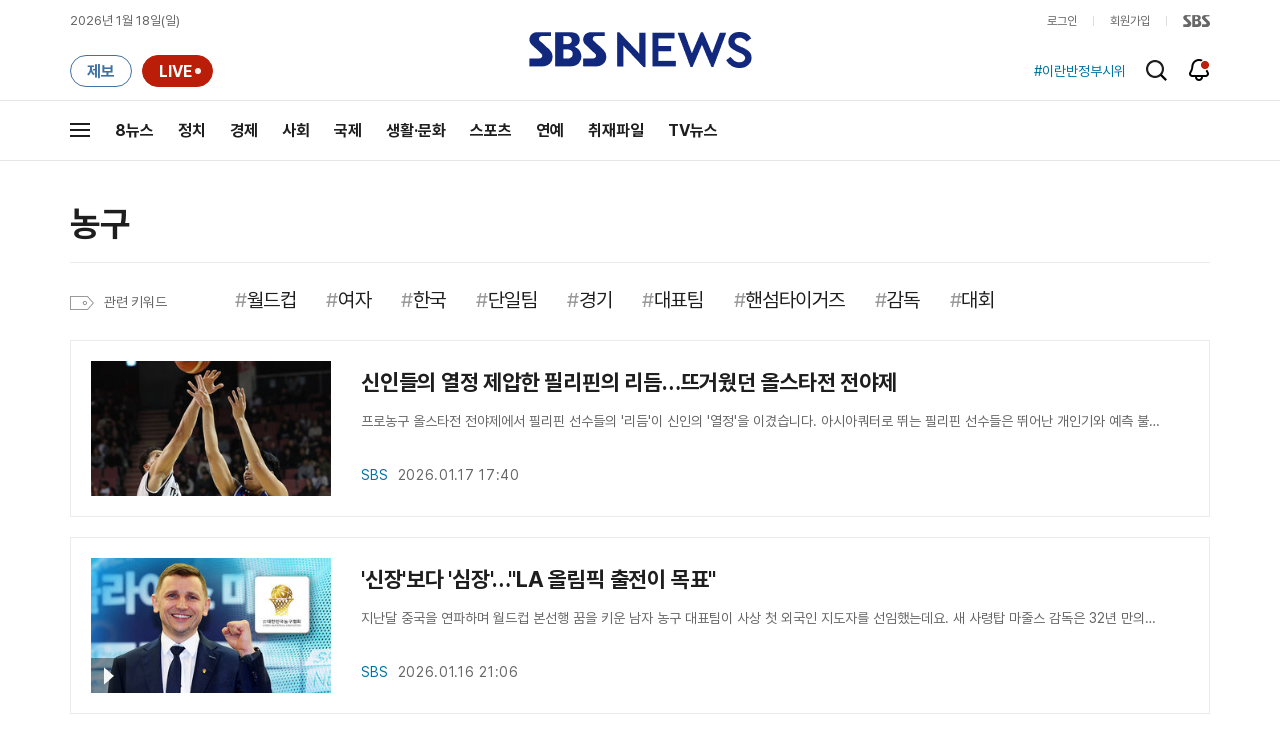

--- FILE ---
content_type: text/html;charset=UTF-8
request_url: https://news.sbs.co.kr/news/keywordList.do?keyword=%EB%86%8D%EA%B5%AC
body_size: 19141
content:
<!doctype html>
<html lang="ko" itemscope itemtype="https://schema.org/WebPage">
<head>
<meta charset="utf-8">
<meta name=attribution content="SBS">
<meta http-equiv="X-UA-Compatible" content="IE=edge">
<title>농구 - 키워드 : SBS 뉴스 기사 목록</title>
<meta name="title" content="농구 - 키워드 : SBS 뉴스 기사 목록">
<meta name="viewport" content="width=1170">
<link rel="shortcut icon" href="https://news.sbs.co.kr/favicon.ico" type="image/x-icon">
<link rel="icon" href="https://news.sbs.co.kr/favicon_32x32.png" sizes="32x32"><link rel="icon" href="https://news.sbs.co.kr/favicon_48x48.png" sizes="48x48"><link rel="icon" href="https://news.sbs.co.kr/favicon_96x96.png" sizes="96x96"><link rel="icon" href="https://news.sbs.co.kr/favicon_144x144.png" sizes="144x144">
<link rel="canonical" href="https://news.sbs.co.kr/news/keywordList.do?keyword=%EB%86%8D%EA%B5%AC">
<link rel="search" type="application/opensearchdescription+xml" title="SBS 뉴스" href="/opensearch.xml">

	
	

<link rel="alternate" media="only screen and (max-width: 640px)" href="https://mnews.sbs.co.kr/news/keywordList.do?keyword=%EB%86%8D%EA%B5%AC">





	
	
	


<link rel="preconnect" href="https://img.sbs.co.kr" crossorigin="anonymous">
<link rel="preconnect" href="https://static.sbsdlab.co.kr" crossorigin="anonymous">
<link rel="preconnect" href="https://api-gw.sbsdlab.co.kr" crossorigin="anonymous">

<link rel="preload" as="script" href="https://static.sbsdlab.co.kr/common/util/jquery-1.12.4.min.js">
<link rel="preload" as="script" href="https://static.sbsdlab.co.kr/common/jquery.lazy/jquery.lazy.min.js">
<link rel="preload" as="script" href="/js/sbs_vertical_common.js?_20260108">
<link rel="preload" as="font" href="https://static.sbsdlab.co.kr/fonts/Pretendard/static/woff2-subset/Pretendard-Regular.subset.woff2" type="font/woff2" crossorigin>

<script src="https://static.sbsdlab.co.kr/common/util/jquery-1.12.4.min.js" ></script>
<script>
	window.jQuery || document.write('<script src="https://img.sbs.co.kr/news/common/pc/js/jquery-1.12.4.min.js"><\/script>');
	function loadScript(u, c, f, l, a) {var d = document; var s = d.createElement('script');s.src = u;s.async = (a !== undefined) ? a : true;s.onload = c;s.onreadystatechange = c;s.onerror = f;if (!l) l = d.head;l.appendChild(s);}
	!function(e){"use strict";var t=function(t,n,r,o){var i,a=e.document,d=a.createElement("link");if(n)i=n;else{var f=(a.body||a.getElementsByTagName("head")[0]).childNodes;i=f[f.length-1]}var l=a.styleSheets;if(o)for(var s in o)o.hasOwnProperty(s)&&d.setAttribute(s,o[s]);d.rel="stylesheet",d.href=t,d.media="only x",function e(t){if(a.body)return t();setTimeout(function(){e(t)})}(function(){i.parentNode.insertBefore(d,n?i:i.nextSibling)});var u=function(e){for(var t=d.href,n=l.length;n--;)if(l[n].href===t)return e();setTimeout(function(){u(e)})};function c(){d.addEventListener&&d.removeEventListener("load",c),d.media=r||"all"}return d.addEventListener&&d.addEventListener("load",c),d.onloadcssdefined=u,u(c),d};"undefined"!=typeof exports?exports.loadCSS=t:e.loadCSS=t}("undefined"!=typeof global?global:this);/*! loadCSS. [c]2017 Filament Group, Inc. MIT License */
	function onloadCSS(n,a){try{var t;function d(){!t&&a&&(t=!0,a.call(n))}n.addEventListener&&n.addEventListener("load",d),n.attachEvent&&n.attachEvent("onload",d),"isApplicationInstalled"in navigator&&"onloadcssdefined"in n&&n.onloadcssdefined(d)}catch(e){}}	
	function loadLazyLoad(){setTimeout(function(){try{$(".lazy").Lazy({scrollDirection:"vertical",effect:"fadeIn",visibleOnly:!1,defaultImage:"https://img.sbs.co.kr/news/pc/thumb_v3.png",onError:function(a){try{var t=a.data("src").replace(/_[0-9v]{3,4}/i,"");$(a)[0].src=t}catch(a){}}});loadScript("https://static.sbsdlab.co.kr/common/jquery.lazy/plugins/jquery.lazy.iframe.min.js");}catch(e){}},500)}
</script>
<script>function lazyerror(){loadScript("https://img.sbs.co.kr/news/common/pc/js/jquery-lazy/jquery.lazy.min.js"); setTimeout("loadLazyLoad()",1000);}</script>
<script async src="https://static.sbsdlab.co.kr/common/jquery.lazy/jquery.lazy.min.js" onload="loadLazyLoad()" onerror="lazyerror()"></script>
<!--[if lt IE 9]><script src="https://static.sbsdlab.co.kr/common/html5_ie/html5.js"></script><script src="https://static.sbsdlab.co.kr/common/json_ie/json2.js"></script><script>loadLazyLoad()</script><![endif]-->

<link rel="prefetch" as="script" href="https://pagead2.googlesyndication.com/pagead/js/adsbygoogle.js"> 
<link rel="stylesheet" type="text/css" href="/css/news_style.css?_20260108"  media="all">
<link rel="stylesheet" type="text/css" href="/css/news_event2.css?_20260108" media="none" onload="if(media!='all')media='all'">
<script src="/js/sbs_vertical_common.js?_20260108" onload="commonjsLoad();"></script>

<script>$(document).ready(function () {pcLogs({news_id : "",	news_title : "",repor_id : "",repor_name : "",	refer_url : "",	user_ip : "",brow_key : ""})();});</script>

<meta name="keywords" content="">
<meta name="description" content="농구 - 키워드 : SBS 뉴스 기사 목록">
<meta property="og:locale" content="ko_KR">
<meta name="mobile-web-app-capable" content="yes">
<meta name="apple-mobile-web-app-title" content="SBS News">
<meta name="apple-mobile-web-app-status-bar-style" content="white">
<meta property="fb:pages" content="112004329413042"><meta property="fb:pages" content="592987367490852"><meta property="fb:pages" content="764852106922548"><meta property="fb:pages" content="181676841847841"><meta property="fb:pages" content="1039675682714205"><meta property="fb:pages" content="1476969672541330"><meta property="fb:pages" content="672937472791765"><meta property="fb:pages" content="248720561988946">	<meta property="fb:pages" content="107289307288450">
<meta property="fb:app_id" content="226015287589373">
<meta property="og:site_name" content="SBS NEWS"><meta property="og:title" content="농구 - 키워드 : SBS 뉴스 기사 목록">
<meta property="og:description" content="농구 - 키워드 : SBS 뉴스 기사 목록">
<meta property="og:site" content="https://news.sbs.co.kr/news/keywordList.do?keyword=%EB%86%8D%EA%B5%AC">
<meta property="og:url" content="https://news.sbs.co.kr/news/keywordList.do?keyword=%EB%86%8D%EA%B5%AC">
<link rel="preload" fetchpriority="high" as="image" href="https://img.sbs.co.kr/news/pc/set_news_2025.png">


		<meta property="og:image" content="https://img.sbs.co.kr/news/logo/sbsnews_cover.png"><meta property="og:image:secure_url" content="https://img.sbs.co.kr/news/logo/sbsnews_cover.png">
		<link rel="preload" fetchpriority="high" as="image" href="https://img.sbs.co.kr/news/logo/sbsnews_cover.png">


<!-- MS Window Application 작업 표시줄 공통 -->
<meta name="msApplication-ID" content="9P8KN1JG6VJ8"/>
<meta name="msApplication-PackageFamilyName" content="SBS디지털뉴스랩">
<meta name="msapplication-starturl" content="https://news.sbs.co.kr">
<meta name="msapplication-task" content="name=SBS 뉴스;action-uri=https://news.sbs.co.kr/;icon-uri=https://news.sbs.co.kr/favicon.ico">
<meta name="msapplication-task" content="name=SBS 연예뉴스;action-uri=https://ent.sbs.co.kr/;icon-uri=https://ent.sbs.co.kr/favicon.ico">
<meta name="msapplication-task" content="name=SBS Star;action-uri=https://sbsstar.net/;icon-uri=https://sbsstar.net/favicon.ico">
<meta name="msapplication-task" content="name=스프 공직자 재산포털;action-uri=https://property.sbs.co.kr/;icon-uri=https://property.sbs.co.kr/appIcon/36.png">
<meta name="msapplication-task" content="name=스프 데이터 창고;action-uri=https://data.sbs.co.kr/;icon-uri=https://data.sbs.co.kr/images/AppIcon/36.png">
<meta name="msapplication-task" content="name=스브스프리미엄;action-uri=http://premium.sbs.co.kr/;icon-uri=https://premium.sbs.co.kr/favicon.ico">
<meta name="msapplication-task" content="name=SBS;action-uri=https://www.sbs.co.kr/;icon-uri=https://img.sbs.co.kr/news/logo/sbslogo.ico">




<link rel="alternate" TYPE="application/rss+xml" title="SBS NEWS RSS Feed" href="https://news.sbs.co.kr/news/sitemapRSS.do"><!-- RSS Feed -->


<meta name="twitter:site" content="@SBS8NEWS"><meta name="twitter:creator" content="@SBS8NEWS"><meta name="twitter:url" content="https://news.sbs.co.kr/news/keywordList.do?keyword=%EB%86%8D%EA%B5%AC">

	
	
	
	
	<meta name="twitter:image" content="https://img.sbs.co.kr/news/logo/sbsnews_cover.png">
	

<meta name="twitter:image:alt" content="농구 - 키워드 : SBS 뉴스 기사 목록">
<meta name="twitter:title" content="농구 - 키워드 : SBS 뉴스 기사 목록">
<meta name="twitter:description" content="농구 - 키워드 : SBS 뉴스 기사 목록">



<meta name="googlebot-news" content="noindex">

<meta name="apple-itunes-app" content="app-id=438208214, affiliate-data=myAffiliateData, app-argument=sbsnewstab:url=news.sbs.co.kr/news/news/newsMain.do?plink=IOSBANNER&amp;cooper=SBSNEWSEND">
<meta name="google-play-app" content="app-id=com.sbs.news.tab">
<meta property="og:type" content="website">
	

<style>.b_nst_editorialistc .icn {width: 23px;background-position: -157px -65px;}
.embsbsnewsplayer,.embyoutube{margin: 0px 0px;}
@media all and (min-width:1170px) {.embsbsnewsplayer,.embyoutube{margin: 0px -100px;}.w_news_list .type_thumb .head.head_s .thumb img {margin-left: -50%;}.w_article .main_text {margin: 40px 100px;}}
.w_article .copyrightsbs {line-height: 33px;margin: 40px 0;word-wrap: break-word;text-align: center;font-size: 14px;color:#909090}
</style>
<script>
var rootMenu = "m0";
var subMenu = "m0_0";
var defrootMenu = "m0";
var defsubMenu = "m0_0";
var userVal = "";
var tabletYn="N";
var loginYn = "N";
var exceptionDevice = "N";
var tabYn = "N";
</script>
<meta name="theme-color" content="#12287D">

<link rel="manifest" href="/manifest.json?20250715">
<meta name="msapplication-TileImage" content="https://img.sbs.co.kr/news/common/icons/manifest-icon-144x144.png"><meta name="msapplication-TileColor" content="#12287D">
<meta name="mobile-web-app-capable" content="yes"><meta name="apple-mobile-web-app-capable" content="yes"><meta name="apple-mobile-web-app-title" content="SBS News"><meta name="apple-mobile-web-app-status-bar-style" content="black">

<link href="https://img.sbs.co.kr/news/common/icons/iphone5_splash.png" media="(device-width: 320px) and (device-height: 568px) and (-webkit-device-pixel-ratio: 2)" rel="apple-touch-startup-image"><link href="https://img.sbs.co.kr/news/common/icons/iphone6_splash.png" media="(device-width: 375px) and (device-height: 667px) and (-webkit-device-pixel-ratio: 2)" rel="apple-touch-startup-image">
<link href="https://img.sbs.co.kr/news/common/icons/iphoneplus_splash.png" media="(device-width: 621px) and (device-height: 1104px) and (-webkit-device-pixel-ratio: 3)" rel="apple-touch-startup-image"><link href="https://img.sbs.co.kr/news/common/icons/iphonex_splash.png" media="(device-width: 375px) and (device-height: 812px) and (-webkit-device-pixel-ratio: 3)" rel="apple-touch-startup-image">
<link href="https://img.sbs.co.kr/news/common/icons/iphonexr_splash.png" media="(device-width: 414px) and (device-height: 896px) and (-webkit-device-pixel-ratio: 2)" rel="apple-touch-startup-image"><link href="https://img.sbs.co.kr/news/common/icons/iphonexsmax_splash.png" media="(device-width: 414px) and (device-height: 896px) and (-webkit-device-pixel-ratio: 3)" rel="apple-touch-startup-image">
<link href="https://img.sbs.co.kr/news/common/icons/ipad_splash.png" media="(device-width: 768px) and (device-height: 1024px) and (-webkit-device-pixel-ratio: 2)" rel="apple-touch-startup-image"><link href="https://img.sbs.co.kr/news/common/icons/ipadpro1_splash.png" media="(device-width: 834px) and (device-height: 1112px) and (-webkit-device-pixel-ratio: 2)" rel="apple-touch-startup-image">
<link href="https://img.sbs.co.kr/news/common/icons/ipadpro3_splash.png" media="(device-width: 834px) and (device-height: 1194px) and (-webkit-device-pixel-ratio: 2)" rel="apple-touch-startup-image"><link href="https://img.sbs.co.kr/news/common/icons/ipadpro2_splash.png" media="(device-width: 1024px) and (device-height: 1366px) and (-webkit-device-pixel-ratio: 2)" rel="apple-touch-startup-image">

<link rel="apple-touch-icon" href="https://img.sbs.co.kr/news/common/icons/manifest-icon-152x152.png">
<link rel="apple-touch-icon" sizes="36x36" href="https://img.sbs.co.kr/news/common/icons/manifest-icon-36x36.png"><link rel="apple-touch-icon" sizes="48x48" href="https://img.sbs.co.kr/news/common/icons/manifest-icon-48x48.png">
<link rel="apple-touch-icon" sizes="57x57" href="https://img.sbs.co.kr/news/common/icons/manifest-icon-57x57.png"><link rel="apple-touch-icon" sizes="72x72" href="https://img.sbs.co.kr/news/common/icons/manifest-icon-72x72.png">
<link rel="apple-touch-icon" sizes="76x76" href="https://img.sbs.co.kr/news/common/icons/manifest-icon-76x76.png"><link rel="apple-touch-icon" sizes="96x96" href="https://img.sbs.co.kr/news/common/icons/manifest-icon-96x96.png">
<link rel="apple-touch-icon" sizes="114x114" href="https://img.sbs.co.kr/news/common/icons/manifest-icon-114x114.png"><link rel="apple-touch-icon" sizes="120x120" href="https://img.sbs.co.kr/news/common/icons/manifest-icon-120x120.png">
<link rel="apple-touch-icon" sizes="144x144" href="https://img.sbs.co.kr/news/common/icons/manifest-icon-144x144.png"><link rel="apple-touch-icon" sizes="152x152" href="https://img.sbs.co.kr/news/common/icons/manifest-icon-152x152.png">
<link rel="apple-touch-icon" sizes="180x180" href="https://img.sbs.co.kr/news/common/icons/manifest-icon-180x180.png"><link rel="apple-touch-icon" sizes="192x192" href="https://img.sbs.co.kr/news/common/icons/manifest-icon-192x192.png">
<link rel="apple-touch-icon" sizes="512x512" href="https://img.sbs.co.kr/news/common/icons/manifest-icon-512x512.png">
<style>.translate span{margin: 0px!important;}</style>


<script>
	window.dataLayer = window.dataLayer || [];
	function gtag(){dataLayer.push(arguments);}
	function gconfigload(){
		try{
			if (["googlebot", "yeti", "lighthouse","moto g power"].some(agent => navigator.userAgent.toLowerCase().includes(agent))) {
			    return;
			}
		}catch(e){}
		
		const gascript = document.createElement('script');
		gascript.src = "https://www.googletagmanager.com/gtag/js?id=G-NLL4YBNFGD";
		gascript.async = true;
		gascript.onload = function() {setTimeout(()=>{gaload()},10);};
		document.head.appendChild(gascript);
	}
	
	function gaload(){
		var [_, __, gconf={}] = gtagConfig('G-NLL4YBNFGD');
		gtag('js', new Date());gtag('config', 'G-NLL4YBNFGD',{
			'custom_map': {
			
			
			'dimension4':'WebPage'
			},
			...gconf
		});	
	}
</script><script async defer src="https://static.sbsdlab.co.kr/common/gtag/gtag-news-config.js" onload="setTimeout(()=>{gconfigload()},100);"></script>
</head>

<body class="news_main ">
	<div class="blind ir">
		<strong>뉴스</strong>
	</div>
		
	
		
		<!-- 스킵메뉴 시작 -->
<div id="access_skip"  data-nosnippet>
	<ul>
		<li><a href="#container" rel="nofollow help">뉴스 본문 바로가기</a></li>
		<li><a href="#sitemap"  rel="nofollow help">전체 메뉴 바로가기</a></li>
		<li><a href="#header_search_input" rel="nofollow help">기사 검색창 바로가기</a></li>
	</ul>
</div><!-- 스킵메뉴 종료 -->
		
		
				
			
			
			
			
			
			
			
			
			
			
			
			
			
			
				
				
			
				
				
			
				
				
			
				<!-- 신규 1170px -->
				<!-- 뉴스메인 -->
				<div id="wrap" class="w_sbsnews bg_white">
					<!-- 신규 970px -->
					



	<div class="main_bnr_event" style="display:none;" data-nosnippet>
		<div class="bnr_wrap">
			<a class="bnr_img" href="#banner"><img src="[data-uri]" alt="기본 배너" fetchpriority="low" class="lazy" loading="lazy" decoding="async"></a>
			<div class="btn_bnr_close"><a href="#event_bnr_close" onclick="$(this).parents('div.main_bnr_event').hide();">배너 닫기</a></div>
		</div>
	</div>
	<!-- Header -->
	<div class="w_head_v2 " role="banner"><!-- 스크롤 시 class:fixed_top 추가 / 전체메뉴 클릭 시 class:sitemap_open 추가-->
		
		

<div class="w_break_news_v2" id="pushBreaking" style="display:none;"></div>
<script async src="/js/pushlist.js?_20260108"></script>
		<div itemprop="mainEntityOfPage" itemscope itemtype="https://schema.org/WebPage" class="ir blind" itemid="https://news.sbs.co.kr/news/keywordList.do?keyword=%EB%86%8D%EA%B5%AC">
			<link itemprop="url" href="https://news.sbs.co.kr/news/keywordList.do?keyword=%EB%86%8D%EA%B5%AC">
			<meta itemprop="name" class="ir blind" content="농구">
			<meta itemprop="description" class="ir blind" content="농구 - 키워드 : SBS 뉴스 기사 목록">
		</div>

		
<!-- schema.org 설정 시작 -->
<span hidden itemprop="publisher" itemscope itemtype="https://schema.org/Organization" style="display: none">
	<span hidden itemprop="logo" itemscope itemtype="https://schema.org/ImageObject" >
		<meta itemprop="url" content="https://img.sbs.co.kr/news/logo/ios-1024x1024.png" >
	</span>
	<meta itemprop="name" content="SBS 뉴스">
	<meta itemprop="url" content="https://news.sbs.co.kr">

	<meta itemprop="sameAs" content="http://news.sbs.co.kr">
	<meta itemprop="sameAs" content="https://mnews.sbs.co.kr">
	<meta itemprop="sameAs" content="https://m.news.sbs.co.kr">
	<meta itemprop="sameAs" content="https://sbsnews.co.kr">
	
	<meta itemprop="sameAs" content="https://www.facebook.com/SBS8news">
	<meta itemprop="sameAs" content="https://www.instagram.com/sbsnews">
	<meta itemprop="sameAs" content="https://twitter.com/SBS8news">
			
	<meta itemprop="sameAs" content="https://tv.naver.com/sbsnews8">		
	<meta itemprop="sameAs" content="https://post.naver.com/sbsnewmedia">		
	<meta itemprop="sameAs" content="https://pf.kakao.com/_ewsdq">
	<meta itemprop="sameAs" content="https://story.kakao.com/ch/sbsnews">
	<meta itemprop="sameAs" content="https://band.us/band/65142430">
	<meta itemprop="sameAs" content="https://band.us/@sbsnews">
	<meta itemprop="sameAs" content="https://www.tiktok.com/@sbsnews">
	<meta itemprop="sameAs" content="https://www.threads.com/@sbsnews">

	<meta itemprop="sameAs" content="https://www.youtube.com/channel/UCkinYTS9IHqOEwR1Sze2JTw">
	<meta itemprop="sameAs" content="https://www.youtube.com/user/sbsnews8">
	
	<meta itemprop="sameAs" content="https://itunes.apple.com/kr/app/id371932445?mt=8">
	<meta itemprop="sameAs" content="https://play.google.com/store/apps/details?id=com.cubeflux.news&hl=ko">
	<meta itemprop="sameAs" content="https://www.microsoft.com/store/apps/9P8KN1JG6VJ8">
	<meta itemprop="sameAs" content="https://news.google.com/publications/CAAqBwgKMPy98woww8rTAg">
	<meta itemprop="sameAs" content="https://www.msn.com/ko-kr/channel/source/SBS%20%EB%89%B4%EC%8A%A4/sr-vid-ecwn3bh9d2rk3tfndev0xh9rj778kehtum864ffsgkrk89ir4pps">
	
	<meta itemprop="sameAs" content="https://tv.naver.com/sbsnews8">
	<meta itemprop="sameAs" content="https://media.daum.net/tv/438/live">
	<meta itemprop="sameAs" content="https://tv.zum.com/news/brands/n_sbs">
	
	<meta itemprop="sameAs" content="https://media.naver.com/press/055">	
	<meta itemprop="sameAs" content="https://newsstand.naver.com/?list=ct3&pcode=055">	
	<meta itemprop="sameAs" content="https://news.naver.com/main/list.nhn?mode=LPOD&oid=055">	
	<meta itemprop="sameAs" content="https://v.daum.net/channel/73/home">	
	<meta itemprop="sameAs" content="https://news.nate.com/MediaList?cp=sv&amp;mid=n1101">	
	<meta itemprop="sameAs" content="https://news.zum.com/media/43">
	<meta itemprop="sameAs" content="https://www.tving.com/more/special/SP0112">
	
	
</span>
<!-- schema.org 설정 종료 -->
		
		
		

		<!-- nav -->
		<div class="w_masthead">
			<div class="w_inner">
				<!-- 로고 -->
				
				<h1 class="w_logo_v2" id="sbsnewslogo"><a class="logo" href="/news/newsMain.do?plink=GNB&cooper=SBSNEWS" title="SBS 뉴스 홈으로"><span class="ir">SBS뉴스</span></a></h1>
				
				
				<!-- 날짜 -->
				<div class="w_date"><span class="date">2026년 1월 18일(일) </span></div>
				<!-- 링크 -->
				<div class="w_quick">
					<ul class="w_link">
						<li><a href="#loginout" id="btnLogin" rel="noopener nofollow" onclick="link.login();">로그인</a></li>
						
						<li><a href="https://join.sbs.co.kr/join/join.do" rel="noopener nofollow" title="SBS Join">회원가입</a></li>
						
						<li><a class="sbs" href="https://www.sbs.co.kr/" rel="noopener nofollow" title="SBS HOME"><span class="ir">SBS</span></a></li>
					</ul>
				</div>
				
				<!-- gnb -->
				<div class="w_gnb" role="navigation">
					<h2 class="blind">SBS뉴스 주요 서비스</h2>
					<ul class="gnb">
						<li><a href="/news/programMain.do?prog_cd=R1&plink=GNB&cooper=SBSNEWS">8뉴스</a></li>
						<li><a href="/news/newsSection.do?sectionType=01&plink=GNB&cooper=SBSNEWS">정치</a></li>
						<li><a href="/news/newsSection.do?sectionType=02&plink=GNB&cooper=SBSNEWS">경제</a></li>
						<li><a href="/news/newsSection.do?sectionType=03&plink=GNB&cooper=SBSNEWS">사회</a></li>
						<li><a href="/news/newsSection.do?sectionType=07&plink=GNB&cooper=SBSNEWS">국제</a></li>
						<li><a href="/news/newsSection.do?sectionType=08&plink=GNB&cooper=SBSNEWS">생활·문화</a></li>
						<li><a href="/news/newsSection.do?sectionType=09&plink=GNB&cooper=SBSNEWS">스포츠</a></li>
						<li><a href="/news/newsSection.do?sectionType=14&plink=GNB&cooper=SBSNEWS">연예</a></li>
						<li><a href="/news/coverageList.do?plink=GNB&cooper=SBSNEWS">취재파일</a></li>
						<li><a href="/news/programMain.do?plink=GNB&cooper=SBSNEWS">TV뉴스</a></li>
						
					</ul>
				</div>
				
				
				
				<!-- 버튼 -->
				<div class="w_btns">
					<a class="b_report" href="/news/inform.do?plink=GNB&cooper=SBSNEWS"><span>제보</span></a>
					<a class="b_live onair" href="/news/live.do?plink=GNB&cooper=SBSNEWS" title="SBS 뉴스 라이브" aria-label="라이브 페이지로 이동하여 실시간 라이브를 재생하세요.">
						<span class="on">LIVE</span>
					</a>
				</div>
				
				<!-- 검색 -->
				<div class="w_search">
					<div class="search_swiper">
						<h2 class="blind">추천 검색어</h2>
						<ul class="swiper-wrapper" id="headerSearchKeywordList"></ul>
					</div>
					<!-- 검색 버튼 -->
					<a class="b_search" id="header_search_input" href="/news/search.do?plink=GNB&cooper=SBSNEWS"><span class="ir">검색</span></a>
				</div>
				
				<!-- 알림 -->
				<div class="w_noti">
					<a class="b_noti" href="#layer"><span class="ir">알림</span></a>
					<!-- [레이어] 알림 리스트 -->
					<div class="w_layer_noti" style="display:none;">
						<h3 class="tit">속보 및 알림</h3>
						<div class="w_scroll">
							<p class="notice">최근 24시간 이내 속보 및 알림을 표시합니다.</p>
							<div class="w_breaking"><ul></ul></div>
						</div>
						<a class="b_close" href="#close"><span class="ir">닫기</span></a>
					</div>
				</div>
				
				<!-- 삼선 -->
				<a class="b_menu" href="#menu">
					<span class="line">전체메뉴</span>
					<span class="line"></span>
					<span class="line"></span>
				</a>
			</div>
						
			<!-- [레이어] 전체메뉴  -->
			



<div class="w_layer_sitemap" style="display:none;"><div class="w_inner">
	<!-- 사이트맵 -->
	<div class="w_sitemap">
		<h2 class="blind">SBS뉴스 전체메뉴</h2>
		<div class="cate">
			<a class="tit" href="/news/newsflash.do?plink=MENU&cooper=SBSNEWS">분야별<span class="blind">메뉴</span></a>
			<ul class="menu">
				<li><a href="/news/newsflash.do?plink=MENU&cooper=SBSNEWS">최신</a></li>
				<li><a href="/news/newsSection.do?sectionType=01&plink=MENU&cooper=SBSNEWS">정치</a></li>
				<li><a href="/news/newsSection.do?sectionType=02&plink=MENU&cooper=SBSNEWS">경제</a></li>
				<li><a href="/news/newsSection.do?sectionType=03&plink=MENU&cooper=SBSNEWS">사회</a></li>
				<li><a href="/news/newsSection.do?sectionType=07&plink=MENU&cooper=SBSNEWS">국제</a></li>
				<li><a href="/news/newsSection.do?sectionType=08&plink=MENU&cooper=SBSNEWS">생활 · 문화</a></li>
				<li><a href="/news/newsSection.do?sectionType=09&plink=MENU&cooper=SBSNEWS">스포츠</a></li>
				<li><a href="/news/newsSection.do?sectionType=14&plink=MENU&cooper=SBSNEWS">연예</a></li>
				<li><a href="/news/newsHotIssueList.do?tagId=10000056672&plink=MENU&cooper=SBSNEWS">TV 네트워크</a></li>
				<li><a href="/news/newsHotIssue.do?plink=MENU&cooper=SBSNEWS">이슈</a></li>
				
			</ul>
		</div>
		<div class="cate">
			<a class="tit" href="/news/programMain.do?plink=MENU&cooper=SBSNEWS">TV뉴스<span class="blind">메뉴</span></a>
			<ul class="menu">
				<li><a href="/news/programMain.do?prog_cd=R1&plink=MENU&cooper=SBSNEWS">8뉴스</a></li>
				<li><a href="/news/programMain.do?prog_cd=RH&plink=MENU&cooper=SBSNEWS">뉴스헌터스</a></li>
				<li><a href="/news/programMain.do?prog_cd=R2&plink=MENU&cooper=SBSNEWS">모닝와이드 1부</a></li>
				<li><a href="/news/programMain.do?prog_cd=R8&plink=MENU&cooper=SBSNEWS">모닝와이드 2부</a></li>
				<li><a href="/news/programMain.do?prog_cd=RN&plink=MENU&cooper=SBSNEWS">편상욱의 뉴스브리핑</a></li>
				<li><a href="/news/programMain.do?prog_cd=RO&plink=MENU&cooper=SBSNEWS">오뉴스</a></li>
				<li><a href="/news/programMain.do?prog_cd=R5&plink=MENU&cooper=SBSNEWS">나이트라인</a></li>
				<li><a href="/news/programMain.do?prog_cd=RJ&plink=MENU&cooper=SBSNEWS">뉴스토리</a></li>
				<li><a href="/news/programMain.do?prog_cd=RS&plink=MENU&cooper=SBSNEWS">뉴스특보</a></li>
			</ul>
		</div>
		<div class="cate">
			<a class="tit" href="/news/coverageList.do?plink=MENU&cooper=SBSNEWS">취재파일<span class="blind">메뉴</span></a>
			<ul class="menu">
				<li><a href="/news/newsPlusList.do?themeId=10000000105&plink=MENU&cooper=SBSNEWS">軍심戰심</a></li>
				<li><a href="/news/newsPlusList.do?themeId=10000000386&plink=MENU&cooper=SBSNEWS">이브닝 브리핑</a></li>
			</ul>
			<a class="tit" href="/news/podcastList.do?plink=MENU&cooper=SBSNEWS">오디오<span class="blind">메뉴</span></a>
			<ul class="menu">
				<li><a href="/news/podcastList.do?plink=MENU&cooper=SBSNEWS">골라듣는 뉴스룸</a></li>
				<li><a href="/news/voice.do?plink=MENU&cooper=SBSNEWS">보이스</a></li>
				<li><a href="/news/voice.do?prog_id=1000000701&plink=MENU&cooper=SBSNEWS">SBS뉴스 브리핑</a></li>
				<li><a href="/news/voice.do?prog_id=1000001001&plink=MENU&cooper=SBSNEWS">SBS 낮 종합뉴스</a></li>
			</ul>
		</div>
		<div class="cate">
			<a class="tit" href="/news/newsPlus.do?plink=MENU&cooper=SBSNEWS">연재<span class="blind">메뉴</span></a>
			<ul class="menu">
				<li><a href="/news/fact.do?plink=MENU&cooper=SBSNEWS">사실은</a></li>
				<li><a href="/news/newsPlusList.do?themeId=10000000034&plink=MENU&cooper=SBSNEWS">SBS 단독보도</a></li>
				<li><a href="/news/newsPlusList.do?themeId=10000000091&plink=MENU&cooper=SBSNEWS">친절한 경제</a></li>
				<li><a href="/news/newsPlusList.do?themeId=10000000358&plink=MENU&cooper=SBSNEWS">경제 365</a></li>
				<li><a href="/news/newsPlusList.do?themeId=10000000349&plink=MENU&cooper=SBSNEWS">D리포트</a></li>
			</ul>
			<a class="tit" href="/news/panda.do?plink=MENU&cooper=SBSNEWS">탐사리포트<span class="blind">메뉴</span></a>
			<ul class="menu">
				<li><a href="/news/panda.do?plink=MENU&cooper=SBSNEWS&tabType=01">끝까지 판다</a></li>
				<li><a href="/news/panda.do?plink=MENU&cooper=SBSNEWS&tabType=02">탐사</a></li>
			</ul>
		</div>
		<div class="cate">
			<a class="tit" href="/news/videoMugList.do?plink=MENU&cooper=SBSNEWS">비디오머그<span class="blind">메뉴</span></a>
			<ul class="menu">
				<li><a href="/news/videoMugListPage.do?gubun=1&brandsId=10000000145&plink=MENU&cooper=SBSNEWS">스포츠머그</a></li>
				<li><a href="/news/videoMugListPage.do?gubun=1&brandsId=10000000320&plink=MENU&cooper=SBSNEWS">귀에 빡!종원</a></li>
				<li><a href="/news/videoMugListPage.do?gubun=1&brandsId=10000000355&plink=MENU&cooper=SBSNEWS">교양이를 부탁해</a></li>
				<li><a href="/news/videoMugListPage.do?gubun=1&brandsId=10000000356&plink=MENU&cooper=SBSNEWS">스토브리그</a></li>
			</ul>
			<a class="tit" href="/news/subusuNews.do?plink=MENU&cooper=SBSNEWS">스브스뉴스<span class="blind">메뉴</span></a>
			<ul class="menu">
				<li><a href="/news/newsPlusList.do?themeId=10000000328&plink=MENU&cooper=SBSNEWS">갓 나온 맛도리</a></li>
				<li><a href="/news/newsPlusList.do?themeId=10000000308&plink=MENU&cooper=SBSNEWS">오목교 전자상가</a></li>
				<li><a href="/news/newsPlusList.do?themeId=10000000262&plink=MENU&cooper=SBSNEWS">문명특급</a></li>
			</ul>
		</div>
		<div class="cate">
			<a class="tit" href="javascript:void(0);">바로가기<span class="blind">메뉴</span></a>
			<ul class="menu">
				<li><a href="/news/newsPlusList.do?themeId=10000000357&plink=MENU&cooper=SBSNEWS">날씨</a></li>
				<li><a href="/news/inform.do?plink=MENU&cooper=SBSNEWS">제보</a></li>
				<li><a href="/news/live.do?plink=MENU&cooper=SBSNEWS">라이브</a></li>
				<li><a href="/news/reporterList.do?plink=MENU&cooper=SBSNEWS">기자</a></li>
				<li><a href="/news/app.do?plink=MENU&cooper=SBSNEWS">앱소개</a></li>
				<li><a href="/news/rss.do?plink=MENU&cooper=SBSNEWS">RSS</a></li>
				<li><a href="/news/freeBoardList.do?plink=MENU&cooper=SBSNEWS">시청자 게시판</a></li>
			</ul>
			<a class="tit" href="/news/noticeList.do?plink=MENU&cooper=SBSNEWS">공지사항<span class="blind">메뉴</span></a>
		</div>
		<div class="cate">
			<a class="tit" href="https://premium.sbs.co.kr/?utm_source=sbsnews" target="_blank" rel="noopener nofollow">스브스프리미엄<span class="blind">메뉴</span></a>
			<ul class="menu">
				<li><a href="https://premium.sbs.co.kr/corner/news/intro?utm_source=sbsnews&ref=sbsnews_pcMENU" target="_blank" rel="noopener nofollow">지식뉴스</a></li>
				<li><a href="https://premium.sbs.co.kr/corner/spod/intro?utm_source=sbsnews&ref=sbsnews_pcMENU" target="_blank" rel="noopener nofollow">팟캐스트</a></li>
				<li><a href="https://premium.sbs.co.kr/corner/stalk/intro?utm_source=sbsnews&ref=sbsnews_pcMENU" target="_blank" rel="noopener nofollow">커뮤니티</a></li>
				<li><a href="https://premium.sbs.co.kr/corner/squiz/list?pattern=quiz&utm_source=sbsnews&ref=sbsnews_pcMENU" target="_blank" rel="noopener nofollow">스퀴즈</a></li>
				
			</ul> 
			<a class="tit" href="https://ent.sbs.co.kr/news/main.do?utm_source=sbsnews&ref=sbsnews_pcMENU" target="_blank" rel="noopener nofollow">SBS연예뉴스<span class="blank">새창 열기</span></a>
			<a class="tit" href="https://sbsstar.net/?utm_source=sbsnews&ref=sbsnews_pcMENU" target="_blank" rel="noopener nofollow">SBS Star<span class="blank">새창 열기</span></a>
			<a class="tit" href="https://www.sdf.or.kr?utm_source=sbsnews&ref=sbsnews_pcMENU" target="_blank" rel="noopener nofollow">SBS D포럼<span class="blank">새창 열기</span></a>
		</div>
	</div>
	
	<!-- sns -->
	<div class="w_sns">
		<strong class="tit">FOLLOW SBS NEWS</strong>
		<ul class="sns">
			<li><a href="https://www.youtube.com/sbs8news?utm_source=sbsnews&sub_confirmation=1" target="_blank" rel="noopener nofollow" title="SBS 뉴스 공식 유튜브  새창 열림"><span class="sns_y">SBS뉴스 공식 유튜브</span></a></li>
			<li><a href="https://www.facebook.com/SBS8news" target="_blank" rel="noopener nofollow" title="SBS 뉴스 공식 페이스북  새창 열림"><span class="sns_f">SBS뉴스 공식 페이스북</span></a></li>
			<li><a href="https://x.com/sbs8news" target="_blank" rel="noopener nofollow" title="SBS 뉴스 공식  X 새창 열림"><span class="sns_x">SBS뉴스 공식 X</span></a></li>
			<li><a href="https://www.instagram.com/sbsnews/" target="_blank" rel="noopener nofollow" title="SBS 뉴스 공식 인스타그램  새창 열림"><span class="sns_i">SBS뉴스 공식 인스타그램</span></a></li>
		</ul>
	</div>
	
	<!-- 닫기 -->
	<a class="b_close" href="#close">전체메뉴 닫기</a>
</div></div>
		</div>
		
		<!-- 메인만 노출 -->
		
		
		<!-- SNB -->
		
			<div class="w_snb">
				<div class="w_inner">
					
					
					
					
					<!-- 서브 메뉴 / 이슈 [해당 depth에 메뉴 없는 경우에는 class:blind 추가] -->
					
						
							
							
							
							
								<div class="snb_list ">
									<div class="snb_list_inner">
										<h2>농구</h2>
										
									</div>
								</div>
							
						
					
				</div>
			</div>
		
	</div>
			
			
			
			
		
		
		
			
			
				<div id="container" class="w_contents">
					





<div class="w_inner">
	
	
	
	
	
	
	
	
		
			
			
				<!-- 관련 키워드 노출 관련 조건 추가_2021_11_29 -->
				
				<!-- 키워드 -->
				<div class="w_keyword_list" >
					<h3 class="tag"><strong>관련 키워드</strong></h3>
					<ul class="tag_list" style="display:none">
					
						<li><a href="/news/keywordList.do?keyword=%EC%9B%94%EB%93%9C%EC%BB%B5&amp;plink=TOPWORD&amp;cooper=SBSNEWSKEYWORD">
							<span>#</span><strong>월드컵</strong>
						</a></li>
					
						<li><a href="/news/keywordList.do?keyword=%EC%97%AC%EC%9E%90&amp;plink=TOPWORD&amp;cooper=SBSNEWSKEYWORD">
							<span>#</span><strong>여자</strong>
						</a></li>
					
						<li><a href="/news/keywordList.do?keyword=%ED%95%9C%EA%B5%AD&amp;plink=TOPWORD&amp;cooper=SBSNEWSKEYWORD">
							<span>#</span><strong>한국</strong>
						</a></li>
					
						<li><a href="/news/keywordList.do?keyword=%EB%8B%A8%EC%9D%BC%ED%8C%80&amp;plink=TOPWORD&amp;cooper=SBSNEWSKEYWORD">
							<span>#</span><strong>단일팀</strong>
						</a></li>
					
						<li><a href="/news/keywordList.do?keyword=%EA%B2%BD%EA%B8%B0&amp;plink=TOPWORD&amp;cooper=SBSNEWSKEYWORD">
							<span>#</span><strong>경기</strong>
						</a></li>
					
						<li><a href="/news/keywordList.do?keyword=%EB%8C%80%ED%91%9C%ED%8C%80&amp;plink=TOPWORD&amp;cooper=SBSNEWSKEYWORD">
							<span>#</span><strong>대표팀</strong>
						</a></li>
					
						<li><a href="/news/keywordList.do?keyword=%ED%95%B8%EC%84%AC%ED%83%80%EC%9D%B4%EA%B1%B0%EC%A6%88&amp;plink=TOPWORD&amp;cooper=SBSNEWSKEYWORD">
							<span>#</span><strong>핸섬타이거즈</strong>
						</a></li>
					
						<li><a href="/news/keywordList.do?keyword=%EA%B0%90%EB%8F%85&amp;plink=TOPWORD&amp;cooper=SBSNEWSKEYWORD">
							<span>#</span><strong>감독</strong>
						</a></li>
					
						<li><a href="/news/keywordList.do?keyword=%EB%8C%80%ED%9A%8C&amp;plink=TOPWORD&amp;cooper=SBSNEWSKEYWORD">
							<span>#</span><strong>대회</strong>
						</a></li>
					
					</ul>
				</div>
				<!--// 키워드 -->
				
			
		
	
	
	<!-- 기사 리스트 -->
	<div class="w_news_list type_issue2">
		
		
		
		<ul itemscope itemtype="https://schema.org/ItemList">
			
			<li itemprop="itemListElement" itemscope itemtype="https://schema.org/ListItem">
				<span itemprop="item" itemscope itemtype="https://schema.org/NewsArticle">
					<meta itemprop="mainEntityOfPage" itemscope itemtype="https://schema.org/WebPage" class="ir blind" itemid="https://news.sbs.co.kr/news/endPage.do?news_id=N1008408165"><link itemprop="url" href="https://news.sbs.co.kr/news/endPage.do?news_id=N1008408165">
					<meta itemprop="image" class="ir blind" content="https://img.sbs.co.kr/newimg/news/20260117/202148053_1280.jpg">
					<meta itemprop="datePublished" class="ir blind" content="2026-01-17T17:40:00+09:00"><meta itemprop="dateModified" class="ir blind" content="2026-01-17T17:40:00+09:00">
					
					<meta itemprop="headline" class="ir blind" content="신인들의 열정 제압한 필리핀의 리듬&hellip;뜨거웠던 올스타전 전야제">
					<meta itemprop="name" class="ir blind" content="신인들의 열정 제압한 필리핀의 리듬&hellip;뜨거웠던 올스타전 전야제">
					<div itemprop="publisher" itemscope itemtype="https://schema.org/Organization"  class="ir blind"><div itemprop="logo" itemscope itemtype="https://schema.org/ImageObject"><meta itemprop="url" content="https://img.sbs.co.kr/news/logo/ios-1024x1024.png"></div><meta itemprop="name" content="SBS 뉴스"><meta itemprop="url" content="https://news.sbs.co.kr"></div>
				</span>
				<meta itemprop="position" content="1">				
				<!-- 기사 -->
				<a class="news" href="https://news.sbs.co.kr/news/endPage.do?news_id=N1008408165" title="신인들의 열정 제압한 필리핀의 리듬&hellip;뜨거웠던 올스타전 전야제">
					
						<!-- 섬네일 -->
						<span class="thumb">
							
								
								
								
							
							<img class="lazy"  decoding="async" src="https://img.sbs.co.kr/news/pc/thumb_v3.png" data-src="//img.sbs.co.kr/newimg/news/20260117/202148053_300.jpg" alt="신인들의 열정 제압한 필리핀의 리듬&hellip;뜨거웠던 올스타전 전야제"  style="max-width: 240px;width:100%;hide;" />
							
						</span>
						<!--// 섬네일 -->
					
					<!-- 텍스트 -->
					<p class="desc">
						<strong class="sub">신인들의 열정 제압한 필리핀의 리듬&hellip;뜨거웠던 올스타전 전야제</strong>
						<span class="read">프로농구 올스타전 전야제에서 필리핀 선수들의 &#39;리듬&#39;이 신인의 &#39;열정&#39;을 이겼습니다. 아시아쿼터로 뛰는 필리핀 선수들은 뛰어난 개인기와 예측 불&hellip;</span>
						
							<em class="name">SBS</em>
						
						<span class="date">2026.01.17 17:40</span>
					</p>
				</a>
				<!--// 기사 -->
				<!-- 공유 버튼 -->
				
				<!--// 공유 버튼 -->
			</li>
			
			<li itemprop="itemListElement" itemscope itemtype="https://schema.org/ListItem">
				<span itemprop="item" itemscope itemtype="https://schema.org/NewsArticle">
					<meta itemprop="mainEntityOfPage" itemscope itemtype="https://schema.org/WebPage" class="ir blind" itemid="https://news.sbs.co.kr/news/endPage.do?news_id=N1008407708"><link itemprop="url" href="https://news.sbs.co.kr/news/endPage.do?news_id=N1008407708">
					<meta itemprop="image" class="ir blind" content="https://img.sbs.co.kr/newimg/news/20260116/202147964_1280.jpg">
					<meta itemprop="datePublished" class="ir blind" content="2026-01-16T21:06:00+09:00"><meta itemprop="dateModified" class="ir blind" content="2026-01-16T21:06:00+09:00">
					
					<meta itemprop="headline" class="ir blind" content="&#39;신장&#39;보다 &#39;심장&#39;&hellip;&quot;LA 올림픽 출전이 목표&quot;">
					<meta itemprop="name" class="ir blind" content="&#39;신장&#39;보다 &#39;심장&#39;&hellip;&quot;LA 올림픽 출전이 목표&quot;">
					<div itemprop="publisher" itemscope itemtype="https://schema.org/Organization"  class="ir blind"><div itemprop="logo" itemscope itemtype="https://schema.org/ImageObject"><meta itemprop="url" content="https://img.sbs.co.kr/news/logo/ios-1024x1024.png"></div><meta itemprop="name" content="SBS 뉴스"><meta itemprop="url" content="https://news.sbs.co.kr"></div>
				</span>
				<meta itemprop="position" content="2">				
				<!-- 기사 -->
				<a class="news" href="https://news.sbs.co.kr/news/endPage.do?news_id=N1008407708" title="&#39;신장&#39;보다 &#39;심장&#39;&hellip;&quot;LA 올림픽 출전이 목표&quot;">
					
						<!-- 섬네일 -->
						<span class="thumb">
							
								
								
								
							
							
							<img class="lazy" loading="lazy" decoding="async" src="https://img.sbs.co.kr/news/pc/thumb_v3.png" data-src="//img.sbs.co.kr/newimg/news/20260116/202147964_300.jpg" alt="&#39;신장&#39;보다 &#39;심장&#39;&hellip;&quot;LA 올림픽 출전이 목표&quot;"  style="max-width: 240px;width:100%;aspect-ratio: 16 / 9;" /><em class="ir i_play">동영상 기사</em>
						</span>
						<!--// 섬네일 -->
					
					<!-- 텍스트 -->
					<p class="desc">
						<strong class="sub">&#39;신장&#39;보다 &#39;심장&#39;&hellip;&quot;LA 올림픽 출전이 목표&quot;</strong>
						<span class="read">지난달 중국을 연파하며 월드컵 본선행 꿈을 키운 남자 농구 대표팀이 사상 첫 외국인 지도자를 선임했는데요. 새 사령탑 마줄스 감독은 32년 만의&hellip;</span>
						
							<em class="name">SBS</em>
						
						<span class="date">2026.01.16 21:06</span>
					</p>
				</a>
				<!--// 기사 -->
				<!-- 공유 버튼 -->
				
				<!--// 공유 버튼 -->
			</li>
			
			<li itemprop="itemListElement" itemscope itemtype="https://schema.org/ListItem">
				<span itemprop="item" itemscope itemtype="https://schema.org/NewsArticle">
					<meta itemprop="mainEntityOfPage" itemscope itemtype="https://schema.org/WebPage" class="ir blind" itemid="https://news.sbs.co.kr/news/endPage.do?news_id=N1008406426"><link itemprop="url" href="https://news.sbs.co.kr/news/endPage.do?news_id=N1008406426">
					<meta itemprop="image" class="ir blind" content="https://img.sbs.co.kr/newimg/news/20260116/202147591_1280.jpg">
					<meta itemprop="datePublished" class="ir blind" content="2026-01-16T02:04:00+09:00"><meta itemprop="dateModified" class="ir blind" content="2026-01-16T02:04:00+09:00">
					
					<meta itemprop="headline" class="ir blind" content="SK 승리 이끈 신인들의 패기, 창원 LG 꺾고 선두 추격">
					<meta itemprop="name" class="ir blind" content="SK 승리 이끈 신인들의 패기, 창원 LG 꺾고 선두 추격">
					<div itemprop="publisher" itemscope itemtype="https://schema.org/Organization"  class="ir blind"><div itemprop="logo" itemscope itemtype="https://schema.org/ImageObject"><meta itemprop="url" content="https://img.sbs.co.kr/news/logo/ios-1024x1024.png"></div><meta itemprop="name" content="SBS 뉴스"><meta itemprop="url" content="https://news.sbs.co.kr"></div>
				</span>
				<meta itemprop="position" content="3">				
				<!-- 기사 -->
				<a class="news" href="https://news.sbs.co.kr/news/endPage.do?news_id=N1008406426" title="SK 승리 이끈 신인들의 패기, 창원 LG 꺾고 선두 추격">
					
						<!-- 섬네일 -->
						<span class="thumb">
							
								
								
								
							
							<img class="lazy" loading="lazy" decoding="async" src="https://img.sbs.co.kr/news/pc/thumb_v3.png" data-src="//img.sbs.co.kr/newimg/news/20260116/202147591_300.jpg" alt="SK 승리 이끈 신인들의 패기, 창원 LG 꺾고 선두 추격"  style="max-width: 240px;width:100%;hide;" />
							
						</span>
						<!--// 섬네일 -->
					
					<!-- 텍스트 -->
					<p class="desc">
						<strong class="sub">SK 승리 이끈 신인들의 패기, 창원 LG 꺾고 선두 추격</strong>
						<span class="read">&#9650; 15일 서울 잠실학생체육관에서 열린 프로농구 2025-2026 KBL 서울 SK와 창원 LG의 경기. 승리한 SK 선수들이 기뻐하&hellip;</span>
						
							<em class="name">SBS</em>
						
						<span class="date">2026.01.16 02:04</span>
					</p>
				</a>
				<!--// 기사 -->
				<!-- 공유 버튼 -->
				
				<!--// 공유 버튼 -->
			</li>
			
			<li itemprop="itemListElement" itemscope itemtype="https://schema.org/ListItem">
				<span itemprop="item" itemscope itemtype="https://schema.org/NewsArticle">
					<meta itemprop="mainEntityOfPage" itemscope itemtype="https://schema.org/WebPage" class="ir blind" itemid="https://news.sbs.co.kr/news/endPage.do?news_id=N1008401771"><link itemprop="url" href="https://news.sbs.co.kr/news/endPage.do?news_id=N1008401771">
					<meta itemprop="image" class="ir blind" content="https://img.sbs.co.kr/newsnet/etv/upload/2026/01/13/30001037732_1280.jpg">
					<meta itemprop="datePublished" class="ir blind" content="2026-01-13T08:39:00+09:00"><meta itemprop="dateModified" class="ir blind" content="2026-01-13T08:51:00+09:00">
					
					<meta itemprop="headline" class="ir blind" content="&#39;동상이몽2&#39; 전태풍, ♥지미나 향한 &#39;난데없는 스킨십&#39;&middot;&middot;&middot;보여주기식 지적에 &quot;애가 셋, 더 말이 필요하냐&quot;">
					<meta itemprop="name" class="ir blind" content="&#39;동상이몽2&#39; 전태풍, ♥지미나 향한 &#39;난데없는 스킨십&#39;&middot;&middot;&middot;보여주기식 지적에 &quot;애가 셋, 더 말이 필요하냐&quot;">
					<div itemprop="publisher" itemscope itemtype="https://schema.org/Organization"  class="ir blind"><div itemprop="logo" itemscope itemtype="https://schema.org/ImageObject"><meta itemprop="url" content="https://img.sbs.co.kr/news/logo/ios-1024x1024.png"></div><meta itemprop="name" content="SBS 뉴스"><meta itemprop="url" content="https://news.sbs.co.kr"></div>
				</span>
				<meta itemprop="position" content="4">				
				<!-- 기사 -->
				<a class="news" href="https://news.sbs.co.kr/news/endPage.do?news_id=N1008401771" title="&#39;동상이몽2&#39; 전태풍, ♥지미나 향한 &#39;난데없는 스킨십&#39;&middot;&middot;&middot;보여주기식 지적에 &quot;애가 셋, 더 말이 필요하냐&quot;">
					
						<!-- 섬네일 -->
						<span class="thumb">
							
								
									
								
								
								
							
							<img class="lazy" loading="lazy" decoding="async" src="https://img.sbs.co.kr/news/pc/thumb_v3.png" data-src="//img.sbs.co.kr/newsnet/etv/upload/2026/01/13/30001037732_16v9.jpg" alt="&#39;동상이몽2&#39; 전태풍, ♥지미나 향한 &#39;난데없는 스킨십&#39;&middot;&middot;&middot;보여주기식 지적에 &quot;애가 셋, 더 말이 필요하냐&quot;"  style="max-width: 240px;width:100%;hide;aspect-ratio: 16 / 9;" />
							
						</span>
						<!--// 섬네일 -->
					
					<!-- 텍스트 -->
					<p class="desc">
						<strong class="sub">&#39;동상이몽2&#39; 전태풍, ♥지미나 향한 &#39;난데없는 스킨십&#39;&middot;&middot;&middot;보여주기식 지적에 &quot;애가 셋, 더 말이 필요하냐&quot;</strong>
						<span class="read">전태풍이 아내를 향한 애정을 뽐냈다. 12일 방송된 SBS &#39;동상이몽 시즌2-너는 내 운명&#39;에서는 전 농구 선수 전태풍과 지미나 부부가 새로운 &hellip;</span>
						
							<em class="name">SBS연예뉴스</em>
						
						<span class="date">2026.01.13 08:39</span>
					</p>
				</a>
				<!--// 기사 -->
				<!-- 공유 버튼 -->
				
				<!--// 공유 버튼 -->
			</li>
			
			<li itemprop="itemListElement" itemscope itemtype="https://schema.org/ListItem">
				<span itemprop="item" itemscope itemtype="https://schema.org/NewsArticle">
					<meta itemprop="mainEntityOfPage" itemscope itemtype="https://schema.org/WebPage" class="ir blind" itemid="https://news.sbs.co.kr/news/endPage.do?news_id=N1008397580"><link itemprop="url" href="https://news.sbs.co.kr/news/endPage.do?news_id=N1008397580">
					<meta itemprop="image" class="ir blind" content="https://img.sbs.co.kr/newimg/news/20250131/202034714_1280.jpg">
					<meta itemprop="datePublished" class="ir blind" content="2026-01-09T01:19:00+09:00"><meta itemprop="dateModified" class="ir blind" content="2026-01-09T01:19:00+09:00">
					
					<meta itemprop="headline" class="ir blind" content="러시아&middot;프랑스, 수감자 1명씩 맞교환">
					<meta itemprop="name" class="ir blind" content="러시아&middot;프랑스, 수감자 1명씩 맞교환">
					<div itemprop="publisher" itemscope itemtype="https://schema.org/Organization"  class="ir blind"><div itemprop="logo" itemscope itemtype="https://schema.org/ImageObject"><meta itemprop="url" content="https://img.sbs.co.kr/news/logo/ios-1024x1024.png"></div><meta itemprop="name" content="SBS 뉴스"><meta itemprop="url" content="https://news.sbs.co.kr"></div>
				</span>
				<meta itemprop="position" content="5">				
				<!-- 기사 -->
				<a class="news" href="https://news.sbs.co.kr/news/endPage.do?news_id=N1008397580" title="러시아&middot;프랑스, 수감자 1명씩 맞교환">
					
						<!-- 섬네일 -->
						<span class="thumb">
							
								
								
								
							
							<img class="lazy" loading="lazy" decoding="async" src="https://img.sbs.co.kr/news/pc/thumb_v3.png" data-src="//img.sbs.co.kr/newimg/news/20250131/202034714_300.jpg" alt="러시아&middot;프랑스, 수감자 1명씩 맞교환"  style="max-width: 240px;width:100%;hide;" />
							
						</span>
						<!--// 섬네일 -->
					
					<!-- 텍스트 -->
					<p class="desc">
						<strong class="sub">러시아&middot;프랑스, 수감자 1명씩 맞교환</strong>
						<span class="read">&#9650; 수감자 (위 사진은 기사 내용과 관련이 없습니다.) 러시아와 프랑스가 수감자를 1명씩 맞교환했습니다. 러시아 연방보안국은 현지시간&hellip;</span>
						
							<em class="name">SBS</em>
						
						<span class="date">2026.01.09 01:19</span>
					</p>
				</a>
				<!--// 기사 -->
				<!-- 공유 버튼 -->
				
				<!--// 공유 버튼 -->
			</li>
			
			<li itemprop="itemListElement" itemscope itemtype="https://schema.org/ListItem">
				<span itemprop="item" itemscope itemtype="https://schema.org/NewsArticle">
					<meta itemprop="mainEntityOfPage" itemscope itemtype="https://schema.org/WebPage" class="ir blind" itemid="https://news.sbs.co.kr/news/endPage.do?news_id=N1008394262"><link itemprop="url" href="https://news.sbs.co.kr/news/endPage.do?news_id=N1008394262">
					<meta itemprop="image" class="ir blind" content="https://img.sbs.co.kr/newimg/news/20260106/202144401_1280.jpg">
					<meta itemprop="datePublished" class="ir blind" content="2026-01-06T15:56:00+09:00"><meta itemprop="dateModified" class="ir blind" content="2026-01-06T15:56:00+09:00">
					
					<meta itemprop="headline" class="ir blind" content="LG, 선수 출신 배우 박광재 앰버서더 임명">
					<meta itemprop="name" class="ir blind" content="LG, 선수 출신 배우 박광재 앰버서더 임명">
					<div itemprop="publisher" itemscope itemtype="https://schema.org/Organization"  class="ir blind"><div itemprop="logo" itemscope itemtype="https://schema.org/ImageObject"><meta itemprop="url" content="https://img.sbs.co.kr/news/logo/ios-1024x1024.png"></div><meta itemprop="name" content="SBS 뉴스"><meta itemprop="url" content="https://news.sbs.co.kr"></div>
				</span>
				<meta itemprop="position" content="6">				
				<!-- 기사 -->
				<a class="news" href="https://news.sbs.co.kr/news/endPage.do?news_id=N1008394262" title="LG, 선수 출신 배우 박광재 앰버서더 임명">
					
						<!-- 섬네일 -->
						<span class="thumb">
							
								
								
								
							
							<img class="lazy" loading="lazy" decoding="async" src="https://img.sbs.co.kr/news/pc/thumb_v3.png" data-src="//img.sbs.co.kr/newimg/news/20260106/202144401_300.jpg" alt="LG, 선수 출신 배우 박광재 앰버서더 임명"  style="max-width: 240px;width:100%;hide;" />
							
						</span>
						<!--// 섬네일 -->
					
					<!-- 텍스트 -->
					<p class="desc">
						<strong class="sub">LG, 선수 출신 배우 박광재 앰버서더 임명</strong>
						<span class="read">&#9650; 창원 LG 7&middot;10일 홈 경기 이벤트 프로농구 창원 LG는 농구 선수 출신 배우 박광재를 구단 앰버서더로 임명했다고 오늘 밝혔습니&hellip;</span>
						
							<em class="name">SBS</em>
						
						<span class="date">2026.01.06 15:56</span>
					</p>
				</a>
				<!--// 기사 -->
				<!-- 공유 버튼 -->
				
				<!--// 공유 버튼 -->
			</li>
			
			<li itemprop="itemListElement" itemscope itemtype="https://schema.org/ListItem">
				<span itemprop="item" itemscope itemtype="https://schema.org/NewsArticle">
					<meta itemprop="mainEntityOfPage" itemscope itemtype="https://schema.org/WebPage" class="ir blind" itemid="https://news.sbs.co.kr/news/endPage.do?news_id=N1008391827"><link itemprop="url" href="https://news.sbs.co.kr/news/endPage.do?news_id=N1008391827">
					<meta itemprop="image" class="ir blind" content="https://img.sbs.co.kr/newimg/news/20260105/202143864_1280.jpg">
					<meta itemprop="datePublished" class="ir blind" content="2026-01-05T07:50:00+09:00"><meta itemprop="dateModified" class="ir blind" content="2026-01-05T07:50:00+09:00">
					
					<meta itemprop="headline" class="ir blind" content="1.7초의 기적&hellip;선두 잡은 &#39;역전 버저비터&#39;">
					<meta itemprop="name" class="ir blind" content="1.7초의 기적&hellip;선두 잡은 &#39;역전 버저비터&#39;">
					<div itemprop="publisher" itemscope itemtype="https://schema.org/Organization"  class="ir blind"><div itemprop="logo" itemscope itemtype="https://schema.org/ImageObject"><meta itemprop="url" content="https://img.sbs.co.kr/news/logo/ios-1024x1024.png"></div><meta itemprop="name" content="SBS 뉴스"><meta itemprop="url" content="https://news.sbs.co.kr"></div>
				</span>
				<meta itemprop="position" content="7">				
				<!-- 기사 -->
				<a class="news" href="https://news.sbs.co.kr/news/endPage.do?news_id=N1008391827" title="1.7초의 기적&hellip;선두 잡은 &#39;역전 버저비터&#39;">
					
						<!-- 섬네일 -->
						<span class="thumb">
							
								
								
								
							
							
							<img class="lazy" loading="lazy" decoding="async" src="https://img.sbs.co.kr/news/pc/thumb_v3.png" data-src="//img.sbs.co.kr/newimg/news/20260105/202143864_300.jpg" alt="1.7초의 기적&hellip;선두 잡은 &#39;역전 버저비터&#39;"  style="max-width: 240px;width:100%;aspect-ratio: 16 / 9;" /><em class="ir i_play">동영상 기사</em>
						</span>
						<!--// 섬네일 -->
					
					<!-- 텍스트 -->
					<p class="desc">
						<strong class="sub">1.7초의 기적&hellip;선두 잡은 &#39;역전 버저비터&#39;</strong>
						<span class="read">프로농구 KT가 윌리엄스 선수의 극적인 &#39;결승 버저비터&#39;로 선두 LG에 짜릿한 역전승을 거뒀습니다. 편광현 기자입니다. LG가 75:74 1점 &hellip;</span>
						
							<em class="name">SBS</em>
						
						<span class="date">2026.01.05 07:50</span>
					</p>
				</a>
				<!--// 기사 -->
				<!-- 공유 버튼 -->
				
				<!--// 공유 버튼 -->
			</li>
			
			<li itemprop="itemListElement" itemscope itemtype="https://schema.org/ListItem">
				<span itemprop="item" itemscope itemtype="https://schema.org/NewsArticle">
					<meta itemprop="mainEntityOfPage" itemscope itemtype="https://schema.org/WebPage" class="ir blind" itemid="https://news.sbs.co.kr/news/endPage.do?news_id=N1008391624"><link itemprop="url" href="https://news.sbs.co.kr/news/endPage.do?news_id=N1008391624">
					<meta itemprop="image" class="ir blind" content="https://img.sbs.co.kr/newimg/news/20260104/202143792_1280.jpg">
					<meta itemprop="datePublished" class="ir blind" content="2026-01-04T21:03:00+09:00"><meta itemprop="dateModified" class="ir blind" content="2026-01-04T21:03:00+09:00">
					
					<meta itemprop="headline" class="ir blind" content="1.7초의 기적&hellip;선두 잡은 &#39;역전 버저비터&#39;">
					<meta itemprop="name" class="ir blind" content="1.7초의 기적&hellip;선두 잡은 &#39;역전 버저비터&#39;">
					<div itemprop="publisher" itemscope itemtype="https://schema.org/Organization"  class="ir blind"><div itemprop="logo" itemscope itemtype="https://schema.org/ImageObject"><meta itemprop="url" content="https://img.sbs.co.kr/news/logo/ios-1024x1024.png"></div><meta itemprop="name" content="SBS 뉴스"><meta itemprop="url" content="https://news.sbs.co.kr"></div>
				</span>
				<meta itemprop="position" content="8">				
				<!-- 기사 -->
				<a class="news" href="https://news.sbs.co.kr/news/endPage.do?news_id=N1008391624" title="1.7초의 기적&hellip;선두 잡은 &#39;역전 버저비터&#39;">
					
						<!-- 섬네일 -->
						<span class="thumb">
							
								
								
								
							
							
							<img class="lazy" loading="lazy" decoding="async" src="https://img.sbs.co.kr/news/pc/thumb_v3.png" data-src="//img.sbs.co.kr/newimg/news/20260104/202143792_300.jpg" alt="1.7초의 기적&hellip;선두 잡은 &#39;역전 버저비터&#39;"  style="max-width: 240px;width:100%;aspect-ratio: 16 / 9;" /><em class="ir i_play">동영상 기사</em>
						</span>
						<!--// 섬네일 -->
					
					<!-- 텍스트 -->
					<p class="desc">
						<strong class="sub">1.7초의 기적&hellip;선두 잡은 &#39;역전 버저비터&#39;</strong>
						<span class="read">프로농구 KT가 윌리엄스 선수의 극적인 &#39;결승 버저비터&#39;로 선두 LG에 짜릿한 역전승을 거뒀습니다. 편광현 기자입니다. LG가 75대 74, 1&hellip;</span>
						
							<em class="name">SBS</em>
						
						<span class="date">2026.01.04 21:03</span>
					</p>
				</a>
				<!--// 기사 -->
				<!-- 공유 버튼 -->
				
				<!--// 공유 버튼 -->
			</li>
			
			<li itemprop="itemListElement" itemscope itemtype="https://schema.org/ListItem">
				<span itemprop="item" itemscope itemtype="https://schema.org/NewsArticle">
					<meta itemprop="mainEntityOfPage" itemscope itemtype="https://schema.org/WebPage" class="ir blind" itemid="https://news.sbs.co.kr/news/endPage.do?news_id=N1008384257"><link itemprop="url" href="https://news.sbs.co.kr/news/endPage.do?news_id=N1008384257">
					<meta itemprop="image" class="ir blind" content="https://img.sbs.co.kr/newsnet/etv/upload/2025/12/29/30001034896_1280.jpg">
					<meta itemprop="datePublished" class="ir blind" content="2025-12-29T12:49:00+09:00"><meta itemprop="dateModified" class="ir blind" content="2025-12-29T12:49:00+09:00">
					
					<meta itemprop="headline" class="ir blind" content="&#39;미우새&#39; 이관희, &quot;연애는 내가 쉬고 싶으면 쉬고 하고 싶으면 해&quot;">
					<meta itemprop="name" class="ir blind" content="&#39;미우새&#39; 이관희, &quot;연애는 내가 쉬고 싶으면 쉬고 하고 싶으면 해&quot;">
					<div itemprop="publisher" itemscope itemtype="https://schema.org/Organization"  class="ir blind"><div itemprop="logo" itemscope itemtype="https://schema.org/ImageObject"><meta itemprop="url" content="https://img.sbs.co.kr/news/logo/ios-1024x1024.png"></div><meta itemprop="name" content="SBS 뉴스"><meta itemprop="url" content="https://news.sbs.co.kr"></div>
				</span>
				<meta itemprop="position" content="9">				
				<!-- 기사 -->
				<a class="news" href="https://news.sbs.co.kr/news/endPage.do?news_id=N1008384257" title="&#39;미우새&#39; 이관희, &quot;연애는 내가 쉬고 싶으면 쉬고 하고 싶으면 해&quot;">
					
						<!-- 섬네일 -->
						<span class="thumb">
							
								
									
								
								
								
							
							<img class="lazy" loading="lazy" decoding="async" src="https://img.sbs.co.kr/news/pc/thumb_v3.png" data-src="//img.sbs.co.kr/newsnet/etv/upload/2025/12/29/30001034896_16v9.jpg" alt="&#39;미우새&#39; 이관희, &quot;연애는 내가 쉬고 싶으면 쉬고 하고 싶으면 해&quot;"  style="max-width: 240px;width:100%;hide;aspect-ratio: 16 / 9;" />
							
						</span>
						<!--// 섬네일 -->
					
					<!-- 텍스트 -->
					<p class="desc">
						<strong class="sub">&#39;미우새&#39; 이관희, &quot;연애는 내가 쉬고 싶으면 쉬고 하고 싶으면 해&quot;</strong>
						<span class="read">임원희가 자신이 연애 못하는 이유를 밝혔다. 28일 방송된 SBS &#39;미운 우리 새끼&#39;에서는 김희철과 임원희가 농구 선수 이관희와 만나 크리스마스&hellip;</span>
						
							<em class="name">SBS연예뉴스</em>
						
						<span class="date">2025.12.29 12:49</span>
					</p>
				</a>
				<!--// 기사 -->
				<!-- 공유 버튼 -->
				
				<!--// 공유 버튼 -->
			</li>
			
			<li itemprop="itemListElement" itemscope itemtype="https://schema.org/ListItem">
				<span itemprop="item" itemscope itemtype="https://schema.org/NewsArticle">
					<meta itemprop="mainEntityOfPage" itemscope itemtype="https://schema.org/WebPage" class="ir blind" itemid="https://news.sbs.co.kr/news/endPage.do?news_id=N1008369469"><link itemprop="url" href="https://news.sbs.co.kr/news/endPage.do?news_id=N1008369469">
					<meta itemprop="image" class="ir blind" content="https://img.sbs.co.kr/newimg/news/20251215/202138022_1280.jpg">
					<meta itemprop="datePublished" class="ir blind" content="2025-12-15T16:46:00+09:00"><meta itemprop="dateModified" class="ir blind" content="2025-12-15T16:46:00+09:00">
					
					<meta itemprop="headline" class="ir blind" content="동아시아 슈퍼리그, BCL 아시아 예선 리그 지정">
					<meta itemprop="name" class="ir blind" content="동아시아 슈퍼리그, BCL 아시아 예선 리그 지정">
					<div itemprop="publisher" itemscope itemtype="https://schema.org/Organization"  class="ir blind"><div itemprop="logo" itemscope itemtype="https://schema.org/ImageObject"><meta itemprop="url" content="https://img.sbs.co.kr/news/logo/ios-1024x1024.png"></div><meta itemprop="name" content="SBS 뉴스"><meta itemprop="url" content="https://news.sbs.co.kr"></div>
				</span>
				<meta itemprop="position" content="10">				
				<!-- 기사 -->
				<a class="news" href="https://news.sbs.co.kr/news/endPage.do?news_id=N1008369469" title="동아시아 슈퍼리그, BCL 아시아 예선 리그 지정">
					
						<!-- 섬네일 -->
						<span class="thumb">
							
								
								
								
							
							<img class="lazy" loading="lazy" decoding="async" src="https://img.sbs.co.kr/news/pc/thumb_v3.png" data-src="//img.sbs.co.kr/newimg/news/20251215/202138022_300.jpg" alt="동아시아 슈퍼리그, BCL 아시아 예선 리그 지정"  style="max-width: 240px;width:100%;hide;" />
							
						</span>
						<!--// 섬네일 -->
					
					<!-- 텍스트 -->
					<p class="desc">
						<strong class="sub">동아시아 슈퍼리그, BCL 아시아 예선 리그 지정</strong>
						<span class="read">&#9650; BCL 아시아 예선 리그로 지정된 EASL 앞으로 농구 동아시아 슈퍼리그에서 한국 팀 중 가장 좋은 성적을 낸 팀은 범 아시아 최&hellip;</span>
						
							<em class="name">SBS</em>
						
						<span class="date">2025.12.15 16:46</span>
					</p>
				</a>
				<!--// 기사 -->
				<!-- 공유 버튼 -->
				
				<!--// 공유 버튼 -->
			</li>
			
		</ul>
		
		<meta itemprop="dateModified" class="ir blind" content="2026-01-17T17:40:00+09:00">
	</div>
	<!--// 기사 리스트 -->
	
	<!-- 페이징 -->
	
	
	<div class="w_paging_v2">
		
		
		<div class="w_page">
			
				<a href="/news/keywordList.do?keyword=농구&pageIdx=1">
					<button type="button" class="selected">
						<span>1</span>
					</button>
				</a>
			
				<a href="/news/keywordList.do?keyword=농구&pageIdx=2">
					<button type="button" class="">
						<span>2</span>
					</button>
				</a>
			
				<a href="/news/keywordList.do?keyword=농구&pageIdx=3">
					<button type="button" class="">
						<span>3</span>
					</button>
				</a>
			
				<a href="/news/keywordList.do?keyword=농구&pageIdx=4">
					<button type="button" class="">
						<span>4</span>
					</button>
				</a>
			
				<a href="/news/keywordList.do?keyword=농구&pageIdx=5">
					<button type="button" class="">
						<span>5</span>
					</button>
				</a>
			
				<a href="/news/keywordList.do?keyword=농구&pageIdx=6">
					<button type="button" class="">
						<span>6</span>
					</button>
				</a>
			
				<a href="/news/keywordList.do?keyword=농구&pageIdx=7">
					<button type="button" class="">
						<span>7</span>
					</button>
				</a>
			
				<a href="/news/keywordList.do?keyword=농구&pageIdx=8">
					<button type="button" class="">
						<span>8</span>
					</button>
				</a>
			
				<a href="/news/keywordList.do?keyword=농구&pageIdx=9">
					<button type="button" class="">
						<span>9</span>
					</button>
				</a>
			
				<a href="/news/keywordList.do?keyword=농구&pageIdx=10">
					<button type="button" class="">
						<span>10</span>
					</button>
				</a>
			
		</div>
		
		
		
			<a title="다음 페이지 보기" href="/news/keywordList.do?keyword=농구&pageIdx=11">
				<button type="button" class="next">
					<span class="ir">다음 페이지 보기</span>
				</button>
			</a>
			<a title="끝 페이지 보기" href="/news/keywordList.do?keyword=농구&pageIdx=84">
				<button type="button" class="end">
					<span>끝</span>
				</button>
			</a>
		
	</div>
	
	<!-- 페이징 -->
	
	<div class="w_btn_top" data-nosnippet><a class="ir" href="#">페이지 최상단으로 가기</a></div><!-- Top 버튼 -->
</div>

<script>
	$(document).ready(function(){
		//로그체크
		var referUrl = "";
		var log_title = "이슈";
		var currentUrl = document.location.href;
		var browserKey = '3fd5279fe151e71cbca3bbee24aafd54';		
		var logParam = {
				logId:"072",
				title:encodeURIComponent(log_title),
				reporterId:"",
				reporterName:"",
				referUrl:encodeURIComponent(referUrl),					
				currentUrl: encodeURIComponent(currentUrl),
				browserKey:browserKey
				};
		insertPcNewsLog(logParam);
	});

	var tagId = '';

	$(document).ready(function() {		
		var formHtml = '';
		formHtml += '<form  id="navigationForm" name="navigationForm" >';
		
		formHtml += '</form>';
		$('body').append(formHtml);

		
	});
	
	$(window).on("load",function(){
		//CSS 로딩속도로 나중에 표시함
		$(".tag_list").show();
	});

</script>


				</div>
				
				
			
		
		
		
		
		
		








<!-- 하단 푸터 -->
<div class="w_footer">
	<!-- 정정반론보도 3 -->
	<div class="w_fixed_news" style="display: none;" data-nosnippet>
		<div class="w_inner">
			<strong class="tit">정정보도</strong>
			<a class="news" href="#"></a>
		</div>
	</div>
	<!-- 공지사항 영역 -->
	<div class="w_notice" id="notice_area" style="display: none;" data-nosnippet></div>
	<!--// 공지사항 영역 -->
	<div class="w_inner">
		<!-- 사이트맵 -->
		<div id="sitemap" class="w_sitemap">
			<strong class="blind">SBS뉴스 전체메뉴</strong>
			<div class="cate">
				<a class="tit" href="/news/newsflash.do?plink=SITEMAP&cooper=SBSNEWS">분야별<span class="blind">메뉴</span></a>
				<ul class="menu">
					<li><a href="/news/newsflash.do?plink=SITEMAP&cooper=SBSNEWS">최신</a></li>
					<li><a href="/news/newsSection.do?sectionType=01&plink=SITEMAP&cooper=SBSNEWS">정치</a></li>
					<li><a href="/news/newsSection.do?sectionType=02&plink=SITEMAP&cooper=SBSNEWS">경제</a></li>
					<li><a href="/news/newsSection.do?sectionType=03&plink=SITEMAP&cooper=SBSNEWS">사회</a></li>
					<li><a href="/news/newsSection.do?sectionType=07&plink=SITEMAP&cooper=SBSNEWS">국제</a></li>
					<li><a href="/news/newsSection.do?sectionType=08&plink=SITEMAP&cooper=SBSNEWS">생활 · 문화</a></li>
					<li><a href="/news/newsSection.do?sectionType=09&plink=SITEMAP&cooper=SBSNEWS">스포츠</a></li>
					<li><a href="/news/newsSection.do?sectionType=14&plink=SITEMAP&cooper=SBSNEWS">연예</a></li>
					<li><a href="/news/newsHotIssueList.do?tagId=10000056672&plink=SITEMAP&cooper=SBSNEWS">TV 네트워크</a></li>
					<li><a href="/news/newsHotIssue.do?plink=SITEMAP&cooper=SBSNEWS">이슈</a></li>
					
				</ul>					
			</div>
			<div class="cate">
				<a class="tit" href="/news/programMain.do?prog_cd=R1&plink=SITEMAP&cooper=SBSNEWS">TV뉴스<span class="blind">메뉴</span></a>
				<ul class="menu">
					<li><a href="/news/programMain.do?prog_cd=R1&plink=SITEMAP&cooper=SBSNEWS">8뉴스</a></li>
					<li><a href="/news/programMain.do?prog_cd=RH&plink=SITEMAP&cooper=SBSNEWS">뉴스헌터스</a></li>
					<li><a href="/news/programMain.do?prog_cd=R2&plink=SITEMAP&cooper=SBSNEWS">모닝와이드 1부</a></li>
					<li><a href="/news/programMain.do?prog_cd=R8&plink=SITEMAP&cooper=SBSNEWS">모닝와이드 2부</a></li>
					<li><a href="/news/programMain.do?prog_cd=RN&plink=SITEMAP&cooper=SBSNEWS">편상욱의 뉴스브리핑</a></li>
					<li><a href="/news/programMain.do?prog_cd=RO&plink=SITEMAP&cooper=SBSNEWS">오뉴스</a></li>
					<li><a href="/news/programMain.do?prog_cd=R5&plink=SITEMAP&cooper=SBSNEWS">나이트라인</a></li>
					<li><a href="/news/programMain.do?prog_cd=RJ&plink=SITEMAP&cooper=SBSNEWS">뉴스토리</a></li>
					<li><a href="/news/programMain.do?prog_cd=RS&plink=SITEMAP&cooper=SBSNEWS">뉴스특보</a></li>
				</ul>
			</div>
			<div class="cate">
				<a class="tit" href="/news/coverageList.do?plink=SITEMAP&cooper=SBSNEWS">취재파일<span class="blind">메뉴</span></a>
				<ul class="menu">
					<li><a href="/news/newsPlusList.do?themeId=10000000105&plink=SITEMAP&cooper=SBSNEWS">軍심戰심</a></li>
					<li><a href="/news/newsPlusList.do?themeId=10000000386&plink=SITEMAP&cooper=SBSNEWS">이브닝 브리핑</a></li>
				</ul>
				<a class="tit" href="/news/podcastList.do?plink=SITEMAP&cooper=SBSNEWS">오디오<span class="blind">메뉴 리스트</span></a>
				<ul class="menu">
					<li><a href="/news/podcastList.do?plink=SITEMAP&cooper=SBSNEWS">골라듣는 뉴스룸</a></li>
					<li><a href="/news/voice.do?plink=SITEMAP&cooper=SBSNEWS">보이스</a></li>
					<li><a href="/news/voice.do?prog_id=1000000701&plink=SITEMAP&cooper=SBSNEWS">SBS뉴스 브리핑</a></li>
					<li><a href="/news/voice.do?prog_id=1000001001&plink=SITEMAP&cooper=SBSNEWS">SBS 낮 종합뉴스</a></li>
				</ul>
			</div>
			<div class="cate">
				<a class="tit" href="/news/newsPlus.do?plink=SITEMAP&cooper=SBSNEWS">연재<span class="blind">메뉴 리스트</span></a></strong>
				<ul class="menu">
					<li><a href="/news/fact.do?plink=SITEMAP&cooper=SBSNEWS">사실은</a></li>
					<li><a href="/news/newsPlusList.do?themeId=10000000034&plink=SITEMAP&cooper=SBSNEWS">SBS 단독보도</a></li>
					<li><a href="/news/newsPlusList.do?themeId=10000000091&plink=SITEMAP&cooper=SBSNEWS">친절한 경제</a></li>
					<li><a href="/news/newsPlusList.do?themeId=10000000358&plink=SITEMAP&cooper=SBSNEWS">경제 365</a></li>
					<li><a href="/news/newsPlusList.do?themeId=10000000349&plink=SITEMAP&cooper=SBSNEWS">D리포트</a></li>
				</ul>
				<a class="tit" href="/news/panda.do?plink=SITEMAP&cooper=SBSNEWS">탐사리포트<span class="blind">메뉴</span></a>
				<ul class="menu">
					<li><a href="/news/panda.do?plink=SITEMAP&cooper=SBSNEWS&tabType=01">끝까지 판다</a></li>
					<li><a href="/news/panda.do?plink=SITEMAP&cooper=SBSNEWS&tabType=02">탐사</a></li>
				</ul>
			</div>
			<div class="cate">
				<a class="tit" href="/news/videoMugList.do?plink=SITEMAP&cooper=SBSNEWS">비디오머그<span class="blind">메뉴</span></a>
				<ul class="menu">
					<li><a href="/news/videoMugListPage.do?gubun=1&brandsId=10000000145&plink=SITEMAP&cooper=SBSNEWS">스포츠머그</a></li>
					<li><a href="/news/videoMugListPage.do?gubun=1&brandsId=10000000320&plink=SITEMAP&cooper=SBSNEWS">귀에 빡!종원</a></li>
					<li><a href="/news/videoMugListPage.do?gubun=1&brandsId=10000000355&plink=SITEMAP&cooper=SBSNEWS">교양이를 부탁해</a></li>
					<li><a href="/news/videoMugListPage.do?gubun=1&brandsId=10000000356&plink=SITEMAP&cooper=SBSNEWS">스토브리그</a></li>
				</ul>
				<a class="tit" href="/news/subusuNews.do?plink=SITEMAP&cooper=SBSNEWS">스브스뉴스<span class="blind">메뉴</span></a>
				<ul class="menu">
					<li><a href="/news/newsPlusList.do?themeId=10000000328&plink=SITEMAP&cooper=SBSNEWS">갓 나온 맛도리</a></li>
					<li><a href="/news/newsPlusList.do?themeId=10000000308&plink=SITEMAP&cooper=SBSNEWS">오목교 전자상가</a></li>
					<li><a href="/news/newsPlusList.do?themeId=10000000262&plink=SITEMAP&cooper=SBSNEWS">문명특급</a></li>
				</ul>
			</div>
			<div class="cate">
				<a class="tit" href="javascript:void(0);">바로가기<span class="blind">메뉴</span></a>
				<ul class="menu">
					<li><a href="/news/newsPlusList.do?themeId=10000000357&plink=SITEMAP&cooper=SBSNEWS">날씨</a></li>
					<li><a href="/news/inform.do?plink=SITEMAP&cooper=SBSNEWS">제보</a></li>
					<li><a href="/news/live.do?plink=SITEMAP&cooper=SBSNEWS">라이브</a></li>
					<li><a href="/news/reporterList.do?plink=SITEMAP&cooper=SBSNEWS">기자</a></li>
					<li><a href="/news/app.do?plink=SITEMAP&cooper=SBSNEWS">앱소개</a></li>
					<li><a href="/news/rss.do?plink=SITEMAP&cooper=SBSNEWS">RSS</a></li>
					<li><a href="/news/freeBoardList.do?plink=SITEMAP&cooper=SBSNEWS">시청자 게시판</a></li>
				</ul>
				<a class="tit" href="/news/noticeList.do?plink=SITEMAP&cooper=SBSNEWS">공지사항</a>
			</div>
			<div class="cate" data-nosnippet>
				<a class="tit" href="https://premium.sbs.co.kr/?utm_source=sbsnews" target="_blank" rel="noopener nofollow">스브스프리미엄<span class="blind">메뉴</span></a>
				<ul class="menu">
					<li><a href="https://premium.sbs.co.kr/corner/news/intro?utm_source=sbsnews&ref=sbsnews_pcSITEMAP" target="_blank" rel="noopener nofollow">지식뉴스</a></li>
					<li><a href="https://premium.sbs.co.kr/corner/spod/intro?utm_source=sbsnews&ref=sbsnews_pcSITEMAP" target="_blank" rel="noopener nofollow">팟캐스트</a></li>
					<li><a href="https://premium.sbs.co.kr/corner/stalk/intro?utm_source=sbsnews&ref=sbsnews_pcSITEMAP" target="_blank" rel="noopener nofollow">커뮤니티</a></li>
					<li><a href="https://premium.sbs.co.kr/corner/squiz/list?pattern=quiz&utm_source=sbsnews&ref=sbsnews_pcSITEMAP" target="_blank" rel="noopener nofollow">스퀴즈</a></li>
					
				</ul>
				<a class="tit" href="https://ent.sbs.co.kr/news/main.do?utm_source=sbsentnews&ref=sbsnews_pcSITEMAP" target="_blank" rel="noopener nofollow">
					SBS연예뉴스<span class="blank">새창 열기</span>
				</a>
				<a class="tit" href="https://sbsstar.net/?utm_source=sbsnews&ref=sbsnews_pcSITEMAP" target="_blank" rel="noopener nofollow">
					SBS Star<span class="blank">새창 열기</span>
				</a>
				<a class="tit" href="https://www.sdf.or.kr?plink=SITEMAP&cooper=SBSNEWS&utm_source=sbsnews&ref=sbsnews_pcSITEMAP" target="_blank" rel="noopener nofollow">
					SBS D포럼<span class="blank">새창 열기</span>
				</a>
			</div>
		</div>
	</div>
	<!-- 유틸리티 영역 -->
	<div class="w_utility" data-nosnippet>
		<div class="w_inner" >
			<!-- 좌측 링크 -->
			<div class="utility_left">
				<ul class="family_list">
					<li>
						<a class="tit" href="#more">SBS 소개<span class="ir i_more">리스트</span></a>
						<!-- [레이어] SBS 소개 리스트 --> 
						<div class="layer_family">
							<ul>
								<li><a href="http://sbspr.sbs.co.kr/?utm_source=sbsnews&utm_medium=sbsnews" target="_blank" rel="noopener nofollow">SBS PR</a></li>
								<li><a href="http://sbsir.sbs.co.kr/?utm_source=sbsnews&utm_medium=sbsnews" target="_blank" title="SBS IR" rel="noopener nofollow">SBS IR</a></li>
								<li><a href="http://recruit.sbs.co.kr/?utm_source=sbsnews&utm_medium=sbsnews" target="_blank" rel="noopener nofollow">채용정보</a></li>
								<li><a href="http://w3.sbs.co.kr/cs/customerRulesSbs.do?utm_source=sbsnews&utm_medium=sbsnews" rel="noopener nofollow">이용약관</a></li>
								<li><a href="http://w3.sbs.co.kr/cs/endPage.do?contNo=8&bbsCd=com_cs0001&backUrl=http%3A%2F%2Fw3.sbs.co.kr%2Fcs%2FcustomerNotice.do&utm_source=sbsnews&utm_medium=sbsnews" rel="noopener nofollow">SBS 방송편성규약</a></li>
								<li><a href="http://w3.sbs.co.kr/cs/customerPrivacy.do?utm_source=sbsnews&utm_medium=sbsnews" rel="noopener nofollow">개인정보처리방침</a></li>
								<li><a href="http://tv.sbs.co.kr/committee/index.html?utm_source=sbsnews&utm_medium=sbsnews" target="_blank" rel="noopener nofollow">시청자위원회</a></li>
								<li><a href="http://cs.sbs.co.kr/sellmulti/index.jsp?utm_source=sbsnews&utm_medium=sbsnews" target="_blank" rel="noopener nofollow">영상판매</a></li>
								<li><a href="https://rustic-sawfish-485.notion.site/SBS-SBS-Digital-AD-1b4c9800b40080708e76fc3f6daf6e37?utm_source=sbsnews&utm_medium=sbsnews" target="_blank" rel="noopener nofollow">웹광고</a></li>
								<li><a href="http://tv.sbs.co.kr/sbs_ad/?utm_source=sbsnews&utm_medium=sbsnews" target="_blank" rel="noopener nofollow">SBS 제작협찬</a></li>
								<li><a href="http://sbstechpr.sbs.co.kr/?loganal1=others&loganal2=SBS%20%EB%B0%A9%EC%86%A1%EA%B8%B0%EC%88%A0&utm_source=sbsnews&utm_medium=sbsnews" target="_blank" rel="noopener nofollow">SBS 방송기술</a></li>
								<li><a href="http://sbsshow.sbs.co.kr?utm_source=sbsnews&utm_medium=sbsnews" target="_blank" rel="noopener nofollow">SBS 문화사업</a></li>
								<li><a href="http://artcollection.sbs.co.kr/main.html?utm_source=sbsnews&utm_medium=sbsnews" target="_blank" rel="noopener nofollow">SBS Prism Tower 아트컬렉션</a></li>
								<li><a href="http://w3.sbs.co.kr/cs/customerMain.do?utm_source=sbsnews&utm_medium=sbsnews" target="_blank" rel="noopener nofollow">고객센터</a></li>
								<li><a href="http://w3.sbs.co.kr/site/sitemap.do?utm_source=sbsnews&utm_medium=sbsnews" target="_blank" rel="noopener nofollow"  data-last="Y">사이트맵</a></li>
							</ul>
						</div>
						<!--// [레이어] SBS 소개 리스트 -->
					</li>
					<li>
						<a class="tit" href="#more">시청자 참여<span class="ir i_more">리스트</span></a>
						<!-- [레이어] 시청자 참여 리스트 --> 
						<div class="layer_family">
							<ul>
								<li><a href="/news/noticeList.do">공지사항</a></li>
								<li><a href="/news/freeBoardList.do">시청자 게시판</a></li>
								<li><a href="/news/inform.do">뉴스제보</a></li>
								<li><a href="http://tv.sbs.co.kr/gochung/index_preview.html?utm_source=sbsnews&utm_medium=sbsnews" target="_blank" rel="noopener nofollow">고충처리인(방송피해신고)</a></li>
								<li><a href="https://programs.sbs.co.kr/culture/opentv/main?utm_source=sbsnews&utm_medium=sbsnews" target="_blank" rel="noopener nofollow">열린TV시청자세상</a></li>
								<li><a href="https://www.redwhistle.org/report/reportNew.asp?organ=7553" data-last="Y" target="_blank" rel="noopener nofollow">윤리경영신고 </a></li>
							</ul>
						</div>
						<!--// [레이어] 시청자 참여 리스트 --> 
					</li>
					<li><a class="tit" href="https://rustic-sawfish-485.notion.site/SBS-SBS-Digital-AD-1b4c9800b40080708e76fc3f6daf6e37" target="_blank" rel="noopener nofollow">웹광고</a></li>
					<li><a class="tit" href="http://w3.sbs.co.kr/cs/customerPrivacy.do" target="_blank" rel="noopener nofollow">개인정보처리방침</a></li>
				</ul>
			</div>
			<!-- 우측 링크 -->
			<div class="utility_right">
				<ul class="family_list">
					<li>
						<a class="tit" href="#more">SBS Family<span class="ir i_more">리스트</span></a>
						<!-- [레이어] 패밀리 리스트 --> 
						<div class="layer_family">
							<ul>
								<li><a href="https://ty-holdings.co.kr/?utm_source=sbsnews&utm_medium=sbsnews" target="_blank" rel="noopener nofollow" title="TY홀딩스">TY홀딩스</a></li>
								<li><a href="https://www.sbsi.co.kr/?utm_source=sbsnews&utm_medium=sbsnews" target="_blank" rel="noopener nofollow" title="SBSi">SBSi</a></li>
								<li><a href="https://ent.sbs.co.kr?utm_source=sbsnews&utm_medium=sbsnews" target="_blank" title="SBS연예뉴스" rel="noopener nofollow" >SBS연예뉴스</a></li>
								<li><a href="https://sbsstar.net?utm_source=sbsnews&utm_medium=sbsnews" target="_blank" title="SBS Star" rel="noopener nofollow" >SBS Star</a></li>
								<li><a href="https://www.sbscontentshub.co.kr?utm_source=sbsnews&utm_medium=sbsnews" target="_blank" rel="noopener nofollow" title="SBS 콘텐츠허브">SBS 콘텐츠허브</a></li>
								<li><a href="https://prismstudios.sbs.co.kr?utm_source=sbsnews&utm_medium=sbsnews" target="_blank" rel="noopener nofollow" title="스튜디오 프리즘">스튜디오 프리즘</a></li>
								<li><a href="https://sports.sbs.co.kr?utm_source=sbsnews&utm_medium=sbsnews" target="_blank" rel="noopener nofollow" title="SBS Sports">SBS Sports</a></li>
								<li><a href="https://golf.sbs.co.kr?utm_source=sbsnews&utm_medium=sbsnews" target="_blank" rel="noopener nofollow" title="SBS 골프">SBS Golf</a></li>
								<li><a href="https://biz.sbs.co.kr?utm_source=sbsnews&utm_medium=sbsnews" target="_blank" rel="noopener nofollow" title="SBS biz">SBS Biz</a></li>
								<li><a href="https://www.lalasbs.com/?utm_source=sbsnews&utm_medium=sbsnews" target="_blank" rel="noopener nofollow" title="SBS 인터내셔널">SBS 인터내셔널</a></li>
								<li><a href="https://www.sbsant.co.kr?utm_source=sbsnews&utm_medium=sbsnews" target="_blank" rel="noopener nofollow" title="SBS A&T">SBS A&T</a></li>
								<li><a href="http://sbsmnc.co.kr/main/main.php?utm_source=sbsnews&utm_medium=sbsnews" target="_blank" rel="noopener nofollow" title="SBS M&C">SBS M&C</a></li>
								<li><a href="https://foundation.sbs.co.kr/culture.cmd?act=index&utm_source=sbsnews&utm_medium=sbsnews" target="_blank" rel="noopener nofollow" title="SBS 문화재단">SBS 문화재단</a></li>
								<li><a href="https://seoam.foundation.sbs.co.kr?utm_source=sbsnews&utm_medium=sbsnews" target="_blank" rel="noopener nofollow" title="서암 윤세영 재단">서암 윤세영 재단</a></li>
								<li><a href="https://sbseng.sbs.co.kr?utm_source=sbsnews&utm_medium=sbsnews" target="_blank" rel="noopener nofollow" title="SBS 기술인협회">SBS 기술인협회</a></li>
								<li><a href="https://programs.sbs.co.kr/special/sbsann/main?utm_source=sbsnews&utm_medium=sbsnews" target="_blank" rel="noopener nofollow" title="SBS 아나운서">SBS 아나운서</a></li>
								<li><a href="https://s-studio.co.kr/?utm_source=sbsnews&utm_medium=sbsnews" target="_blank" rel="noopener nofollow" title="스튜디오 S" data-last="Y">스튜디오 S</a></li>
							</ul>
						</div>
						<!--// [레이어] 패밀리 리스트 -->
					</li>
					<li>
						<a class="tit" href="#more">지역민영방송<span class="ir i_more">리스트</span></a>
						<!-- [레이어] 지역민영방송 --> 
						<div class="layer_family">
							<ul>
							<li><a href="https://www.g1tv.co.kr/?utm_source=sbsnews&utm_medium=sbsnews" target="_blank" rel="noopener nofollow">G1 강원</a></li>
							<li><a href="https://www.ikbc.co.kr/?utm_source=sbsnews&utm_medium=sbsnews" target="_blank" rel="noopener nofollow">KBC 광주</a></li>
							<li><a href="https://www.tbc.co.kr/?utm_source=sbsnews&utm_medium=sbsnews" target="_blank" rel="noopener nofollow">TBC 대구</a></li>
							<li><a href="https://www.tjb.co.kr/?utm_source=sbsnews&utm_medium=sbsnews" target="_blank" rel="noopener nofollow">TJB 대전</a></li>
							<li><a href="https://www.knn.co.kr/?utm_source=sbsnews&utm_medium=sbsnews" target="_blank" rel="noopener nofollow">KNN 부산</a></li>
							<li><a href="https://www.ubc.co.kr/?utm_source=sbsnews&utm_medium=sbsnews" target="_blank" rel="noopener nofollow">UBC 울산</a></li>
							<li><a href="https://www.jtv.co.kr/?utm_source=sbsnews&utm_medium=sbsnews" target="_blank" rel="noopener nofollow">JTV 전주</a></li>
							<li><a href="https://www.cjb.co.kr/?utm_source=sbsnews&utm_medium=sbsnews" target="_blank" rel="noopener nofollow">CJB 청주</a></li>
							<li><a href="https://www.jibs.co.kr/?utm_source=sbsnews&utm_medium=sbsnews" target="_blank" rel="noopener nofollow" data-last="Y">JIBS 제주</a></li>
							</ul>
						</div>
						<!--// [레이어] 지역민영방송 -->
					</li>
				</ul>
				<!-- SNS -->
				<ul class="menu_area">
					<li><a class="i_y" href="https://www.youtube.com/sbs8news?utm_source=sbsnews&sub_confirmation=1" target="_blank" rel="noopener nofollow" title="SBS 뉴스 공식 유튜브  새창 열림"><span class="ir">SBS뉴스 공식 유튜브</span></a></li>
					<li><a class="i_f" href="https://www.facebook.com/SBS8news" target="_blank" rel="noopener nofollow" title="SBS 뉴스 공식 페이스북 새창 열림"><span class="ir">SBS뉴스 공식 페이스북</span></a></li>
					<li><a class="i_x" href="https://x.com/sbs8news" target="_blank" rel="noopener nofollow" title="SBS 뉴스 공식 트위터 새창 열림"><span class="ir">SBS뉴스 공식 X</span></a></li>
					<li><a class="i_insta" href="https://www.instagram.com/sbsnews/" target="_blank" rel="noopener nofollow" title="SBS 뉴스 공식 인스타그램  새창 열림"><span class="ir">SBS뉴스 공식 인스타그램</span></a></li>
				</ul>
			</div>
		</div>
	</div>
	<!--// 유틸리티 영역 -->
	<!-- 카피라이트 -->
	<div class="copyright_area2">
		<div class="w_inner">
			<div class="w_copy">
				<strong class="tit"><span class="ir i_sbs">SBS 정보</span></strong>
				<ul class="info info2">
					<li>SBS</li>
					<li>기사 관련문의 : 02-2061-0006</li>
					<li>뉴스 기사제보 : 02-2113-6000</li>
					<li>Email : <a href="mailto:sbs8news@sbs.co.kr">sbs8news@sbs.co.kr</a></li>
					<li>대표이사 : 방문신</li>
					<li>편집 책임자 : 김수형</li>
				</ul>
			</div>
			<div class="w_copy">
				<strong class="tit"><span class="ir i_sbsi">SBSi 정보</span></strong>
				<ul class="info info2">
					<li>SBS뉴스</li>
					<li>서울특별시 양천구 목동서로 161</li>
					<li>고객센터 : 1577-1003</li>
					<li>Email : <a href="mailto:newsservice@sbs.co.kr">newsservice@sbs.co.kr</a></li>
					<li class="br">등록번호 : 서울 자00540</li>
					<li>등록일자  : 2017-09-07</li>
					<li>발행인 : 김기헌</li>
					<li>기사배열책임자, 청소년보호책임자 : 정인영</li>
					<li><a href="/policy/article/index.html" target="_blank" rel="noopener nofollow" title="기사배열 기본 원칙 새창 열림">기사배열 기본 원칙</a></li>
					<li><a href="/policy/youthpolicy/index.html" target="_blank" rel="noopener nofollow" title="청소년 보호정책 새창 열림">청소년 보호정책</a></li>
				</ul>
			</div>
			<p class="copy">Copyright Ⓒ SBS. All rights reserved. 무단 전재, 재배포 및 AI학습 이용 금지</p>
		</div>
	</div>
</div>
<!--// 하단 푸터 -->

	
	</div>
<script>
$(document).ready(function(){			  
	try{document.addEventListener('touchstart', onTouchStart, {passive: true});}catch(e){}
});
		

</script>
	
 
<script type="application/ld+json">
{
  "@context": "https://schema.org",
  "@type": "NewsMediaOrganization",
  "@id": "https://news.sbs.co.kr/#organization",
  "name": "SBS 뉴스",
  "alternateName": [
    "SBS", "SBS NEWS", "에스비에스뉴스", "서울방송", "서울방송 뉴스", 
    "서울 방송 뉴스", "Seoul Broadcasting System", "스브스뉴스", 
    "스브스 뉴스", "SUBUSU NEWS", "SUBUSUNEWS", "SBSi", "SBS 디지털뉴스","뉸뉴스"
  ],
  "url": "https://news.sbs.co.kr",
  "parentOrganization": {
    "@type": "Organization",
    "name": "SBS",
    "url": "https://www.sbs.co.kr"
  },
  "foundingDate": "1990-11-14",
  "address": {
    "@type": "PostalAddress",
    "addressCountry": "KR",
    "postalCode": "07996",
    "addressRegion": "서울특별시",
    "addressLocality": "양천구",
    "streetAddress": "목동서로 161 SBSi"
  },
  "logo": {
    "@type": "ImageObject",
    "url": "https://img.sbs.co.kr/news/logo/ios-1024x1024.png",
    "width": 1024,
    "height": 1024
  },
  "image": [
    "https://img.sbs.co.kr/news/logo/ios-1024x1024.png", 
    "https://img.sbs.co.kr/news/sbsnews_logo_600_60.png",
    "https://img.sbs.co.kr/news/logo/sbsnews_cover.png"
  ],
  "sameAs": [
    "https://ko.wikipedia.org/wiki/SBS_뉴스",  /* [SEO 보강 2] 지식 패널 연결 강화 */
    "https://namu.wiki/w/SBS%20뉴스",
    "https://news.sbs.co.kr",
    "https://mnews.sbs.co.kr",
    "https://m.news.sbs.co.kr",
    "https://sbsnews.co.kr",
    "https://m.sbsnews.co.kr",
    "https://www.facebook.com/SBS8news",
    "https://www.instagram.com/sbsnews",
    "https://twitter.com/SBS8news",
    "https://pf.kakao.com/_ewsdq",
    "https://story.kakao.com/ch/sbsnews",
    "https://band.us/band/65142430",
    "https://band.us/@sbsnews",
    "https://www.youtube.com/channel/UCkinYTS9IHqOEwR1Sze2JTw",
    "https://www.youtube.com/user/sbsnews8",
    "https://www.tiktok.com/@sbsnews",
    "https://itunes.apple.com/kr/app/id371932445?mt=8",
    "https://play.google.com/store/apps/details?id=com.cubeflux.news&hl=ko",
    "https://apps.microsoft.com/detail/9p8kn1jg6vj8",
    "https://news.google.com/publications/CAAqBwgKMPy98woww8rTAg",
    "https://www.msn.com/ko-kr/channel/source/SBS%20%EB%89%B4%EC%8A%A4/sr-vid-ecwn3bh9d2rk3tfndev0xh9rj778kehtum864ffsgkrk89ir4pps",
    "https://tv.naver.com/sbsnews8",
    "https://media.naver.com/press/055",
    "https://newsstand.naver.com/?list=ct3&pcode=055",
    "https://v.daum.net/channel/73/home",
    "https://news.nate.com/MediaList?cp=sv&mid=n1101"
  ],
  "contactPoint": [
    {
      "@type": "ContactPoint",
      "contactType": "Customer service",
      "email": "newsservice@sbs.co.kr",
      "telephone": "+82-2-1577-1003",
      "areaServed": "KR",
      "availableLanguage": ["ko"]
    },
    {
      "@type": "ContactPoint",
      "contactType": "Advertising",
      "email": "ssm@sbs.co.kr",
      "telephone": "+82-2-1577-1003",
      "areaServed": "KR",
      "availableLanguage": ["ko"],
      "url": "https://rustic-sawfish-485.notion.site/SBS-SBS-Digital-AD-1b4c9800b40080708e76fc3f6daf6e37"
    }
  ],
  "publishingPrinciples": "https://news.sbs.co.kr/policy/article/index.html",
  "ethicsPolicy": "https://news.sbs.co.kr/policy/youthpolicy/index.html",
  "award": [
    "2024 제51회 한국방송대상 뉴스보도부문 작품상",
    "2018 제45회 한국방송대상 대상 - SBS 8 뉴스",
    "2016 제43회 한국방송대상 보도 대상",
    "2025 한국방송기자클럽 올해의 방송기자상 대상",
    "제400회 이달의 기자상"
  ]
}
</script>
<script type="application/ld+json">
	{
	  "@context": "https://schema.org",
	  "@type": "WebSite",
	  "url": "https://news.sbs.co.kr/",
	  "potentialAction": {
	    "@type": "SearchAction",
		"target": {
          "@type": "EntryPoint",
          "urlTemplate": "https://news.sbs.co.kr/news/search/result.do?query={query}"
        },
        "query-input": "required name=query"
	  }
	}
</script>
	
<!-- 검색 정보 공통 -->
<div style="width: 100%;height: 4px;position:fixed;top: 0; left:0;z-index:99999;" id="page-scroll-progress-component">
	<div id="page-scroll-progress" style="width: 0%;height: 4px;background-color:#12287D;transition: width .4s ease-out;"></div>
</div>

<!--push 스크립트 -->
<script async src="https://static.sbsdlab.co.kr/common/util/firebase-app.js"  onload="setTimeout(()=>{loadFirebaseMessaging()},500);"></script>
<script async src="https://static.sbsdlab.co.kr/common/axios/axios.min.js"></script>

<!--// 스크립트 -->
<script>
function loadFirebaseMessaging(){
  const s=document.createElement('script');
  s.src="https://static.sbsdlab.co.kr/common/util/firebase-messaging.js";
  s.async=1;
  s.onload=()=>{const n=document.createElement('script');
    n.src="https://static.sbsdlab.co.kr/common/util/notification.js";
    n.async=1;
    document.head.appendChild(n);
  };
  s.onerror=()=>console.error("Firebase Messaging load failed");
  document.head.appendChild(s);
}

$(window).on('load', function() {
	let hasExecutedNoti = false;
	
	setTimeout(()=>{ 
		if ('serviceWorker' in navigator && 'PushManager' in window) {
			try{					
				var parent = document.getElementsByTagName('body')[0];
				var js = document.createElement('script');
				js.src = '/js/sw/sw-register.js?1';
				js.async = true;
				js.defer = true;
				parent.appendChild(js);
			}catch(e){
				//console.log('catch');
			}
		}
	},1000); //Load Delay 5000
	
	try{
		var $window = $(window),
			$document = $(document),
			$progress = $('#page-scroll-progress');
			$window.scroll(function() {
				var total = $document.height() - $window.height();
				$progress.css({
					width: (($document.scrollTop() / total) * 100) + '%'
				});
				
				if(!hasExecutedNoti){
					if((($document.scrollTop() / total) * 100) > 50 ){
						try{setNotification();}catch(e){}
						hasExecutedNoti = true;
					}
				}
			});

		try{				

			var deferredPrompt;
			window.addEventListener('beforeinstallprompt', function (e) {
			  // Prevent Chrome 67 and earlier from automatically showing the prompt
			  e.preventDefault();
			  // Stash the event so it can be triggered later.
			  deferredPrompt = e;
			});
	
			var btnAdd = document.getElementById("sbsnewslogo");
			btnAdd.addEventListener('click', function (event) {
				try{
					if(pcEndPageUtil.getCookie("DISMISS_PWA") == "True") return;
				}catch(e){}
					try{
						event.preventDefault();
						
					  // Show the prompt
					  deferredPrompt.prompt();
					  try{gtag('event', 'prompt', {'event_category': 'PWA','event_label': ''});}catch(e){}
					  //try{ga('send', 'event', 'PWA', 'prompt', '' );}catch(e){}
				        
					  // Wait for the user to respond to the prompt
					  deferredPrompt.userChoice
					    .then(function (choiceResult) {
					      if (choiceResult.outcome === 'accepted') {
					        console.log('User accepted the A2HS prompt');
					        try{gtag('event', 'accepted', {'event_category': 'PWA','event_label': ''});}catch(e){}
					        //try{ga('send', 'event', 'PWA', 'accepted', '' );}catch(e){}
					        document.location.href="/news/newsMain.do?plink=GNB&cooper=SBSNEWS";
					      } else {
						    console.log('User dismissed the A2HS prompt');
	
						    try{gtag('event', 'dismiss', {'event_category': 'PWA','event_label': ''});}catch(e){}
						    //try{ga('send', 'event', 'PWA', 'dismiss', '' );}catch(e){}
						    var dismiss_expire_date = new Date((new Date()).getTime() + 15*60*60*24*1000); //15일동안 다시 묻지 않음					
							pcEndPageUtil.setCookie("DISMISS_PWA","True",dismiss_expire_date);
							document.location.href="/news/newsMain.do?plink=GNB&cooper=SBSNEWS";							
					      }
					      deferredPrompt = null;
					    });
					}catch(e){
						document.location.href="/news/newsMain.do?plink=GNB&cooper=SBSNEWS";
					}
			});
		}catch(e){}
	}catch(e){}
});
</script>
<script async src="https://static.sbsdlab.co.kr/common/browser/selector.js"></script>
<!-- 
                                                  
       _+syysssso`.syyysssyso:  `/syysssss:       
      .yyyy/````` .syys.`.+yyy: +yyyy.````        
      `syyyy/`    .syys.`.+yyy: :yyyyo_           
       `:syyyy/.  .syyyyyyyys_   .+yyyys_`        
          :syyyy/`.syys_._/yyy/    .+yyyys_       
            /yyyy/.syyo   `syyy_     .oyyyy`      
      .+++++syyyy/.syyy+++syyys_:++++oyyyyy`      
      _yyyyyyyys/ .syyyyyyyyyo_`oyyyyyyyyo_       
      `______..`  `._______.`   .______.`         
        _::`                     `//:             
       `oyy_                     _yyy             
       `oyy_                     +yyy_            
       `oyy+///////////        `+yyyyy:`          
       `/ssssssssssssso`    `_+yys:./yys/.`       
      ``````````````````` .syyy+:`   `/oyyy+      
      syyyyyyyyyyyyyyyyy+  _:.`         `_:.      
      ....yyy_...:yys_..`                         
          yyy`   .yys`   `syyyyyyyyyyyyyyyyy+     
          yyy`   .yys`    _:::::::::::::::::.     
          ___    `__.                             
//소스에 대한 모든 권한은 SBS NEWS에 있습니다.                                                                                                                                                                                                   
-->			
</body>
</html>